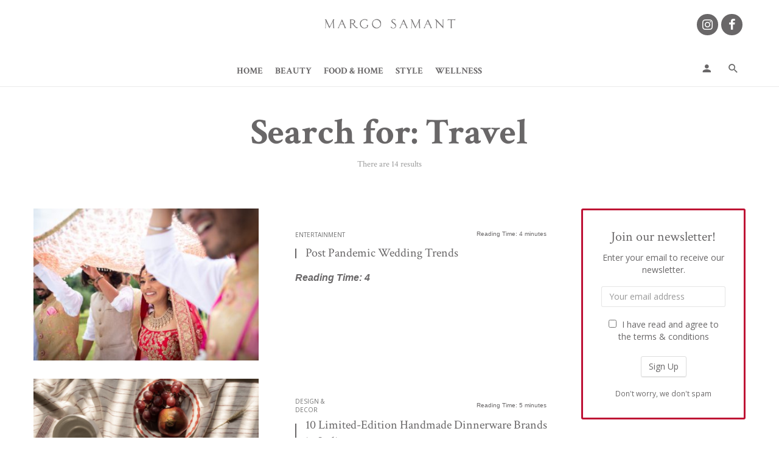

--- FILE ---
content_type: text/html; charset=UTF-8
request_url: https://margosamant.com/search/Travel/
body_size: 33279
content:
 
<!DOCTYPE html>
<html lang="en-US" prefix="og: https://ogp.me/ns#">
<head>
	<meta charset="UTF-8"/>
    
    <meta name="viewport" content="width=device-width, initial-scale=1"/>
    
    <link rel="profile" href="//gmpg.org/xfn/11"/>
	
	<link rel="pingback" href="https://margosamant.com/xmlrpc.php">

	<script type="application/javascript">var ajaxurl="https://margosamant.com/wp-admin/admin-ajax.php"</script>	<style>img:is([sizes="auto" i], [sizes^="auto," i]) {contain-intrinsic-size:3000px 1500px}</style>
	
<!-- Search Engine Optimization by Rank Math PRO - https://rankmath.com/ -->
<title>Travel - Margo Samant</title>
<meta name="robots" content="follow, noindex"/>
<meta property="og:locale" content="en_US"/>
<meta property="og:type" content="article"/>
<meta property="og:title" content="Travel - Margo Samant"/>
<meta property="og:url" content="https://margosamant.com/search/Travel/"/>
<meta property="og:site_name" content="Margo Samant"/>
<meta name="twitter:card" content="summary_large_image"/>
<meta name="twitter:title" content="Travel - Margo Samant"/>
<script type="application/ld+json" class="rank-math-schema-pro">{"@context":"https://schema.org","@graph":[{"@type":"Organization","@id":"https://margosamant.com/#organization","name":"Nude.in","url":"https://margosamant.com"},{"@type":"WebSite","@id":"https://margosamant.com/#website","url":"https://margosamant.com","name":"Nude.in","publisher":{"@id":"https://margosamant.com/#organization"},"inLanguage":"en-US"},{"@type":"SearchResultsPage","@id":"https://margosamant.com/search/Travel/#webpage","url":"https://margosamant.com/search/Travel/","name":"Travel - Margo Samant","isPartOf":{"@id":"https://margosamant.com/#website"},"inLanguage":"en-US"}]}</script>
<!-- /Rank Math WordPress SEO plugin -->

<link rel='dns-prefetch' href='//code.jquery.com'/>
<link rel='dns-prefetch' href='//www.gstatic.com'/>
<link rel='dns-prefetch' href='//fonts.googleapis.com'/>
<link rel='preconnect' href='https://fonts.gstatic.com' crossorigin />
<link rel="alternate" type="application/rss+xml" title="Margo Samant &raquo; Feed" href="https://margosamant.com/feed/"/>
<link rel="alternate" type="application/rss+xml" title="Margo Samant &raquo; Comments Feed" href="https://margosamant.com/comments/feed/"/>
<link rel="alternate" type="application/rss+xml" title="Margo Samant &raquo; Search Results for &#8220;Travel&#8221; Feed" href="https://margosamant.com/search/Travel/feed/rss2/"/>
<script type="text/javascript">//<![CDATA[
window._wpemojiSettings={"baseUrl":"https:\/\/s.w.org\/images\/core\/emoji\/15.0.3\/72x72\/","ext":".png","svgUrl":"https:\/\/s.w.org\/images\/core\/emoji\/15.0.3\/svg\/","svgExt":".svg","source":{"concatemoji":"https:\/\/margosamant.com\/wp-includes\/js\/wp-emoji-release.min.js?ver=6.7.4"}};!function(i,n){var o,s,e;function c(e){try{var t={supportTests:e,timestamp:(new Date).valueOf()};sessionStorage.setItem(o,JSON.stringify(t))}catch(e){}}function p(e,t,n){e.clearRect(0,0,e.canvas.width,e.canvas.height),e.fillText(t,0,0);var t=new Uint32Array(e.getImageData(0,0,e.canvas.width,e.canvas.height).data),r=(e.clearRect(0,0,e.canvas.width,e.canvas.height),e.fillText(n,0,0),new Uint32Array(e.getImageData(0,0,e.canvas.width,e.canvas.height).data));return t.every(function(e,t){return e===r[t]})}function u(e,t,n){switch(t){case"flag":return n(e,"\ud83c\udff3\ufe0f\u200d\u26a7\ufe0f","\ud83c\udff3\ufe0f\u200b\u26a7\ufe0f")?!1:!n(e,"\ud83c\uddfa\ud83c\uddf3","\ud83c\uddfa\u200b\ud83c\uddf3")&&!n(e,"\ud83c\udff4\udb40\udc67\udb40\udc62\udb40\udc65\udb40\udc6e\udb40\udc67\udb40\udc7f","\ud83c\udff4\u200b\udb40\udc67\u200b\udb40\udc62\u200b\udb40\udc65\u200b\udb40\udc6e\u200b\udb40\udc67\u200b\udb40\udc7f");case"emoji":return!n(e,"\ud83d\udc26\u200d\u2b1b","\ud83d\udc26\u200b\u2b1b")}return!1}function f(e,t,n){var r="undefined"!=typeof WorkerGlobalScope&&self instanceof WorkerGlobalScope?new OffscreenCanvas(300,150):i.createElement("canvas"),a=r.getContext("2d",{willReadFrequently:!0}),o=(a.textBaseline="top",a.font="600 32px Arial",{});return e.forEach(function(e){o[e]=t(a,e,n)}),o}function t(e){var t=i.createElement("script");t.src=e,t.defer=!0,i.head.appendChild(t)}"undefined"!=typeof Promise&&(o="wpEmojiSettingsSupports",s=["flag","emoji"],n.supports={everything:!0,everythingExceptFlag:!0},e=new Promise(function(e){i.addEventListener("DOMContentLoaded",e,{once:!0})}),new Promise(function(t){var n=function(){try{var e=JSON.parse(sessionStorage.getItem(o));if("object"==typeof e&&"number"==typeof e.timestamp&&(new Date).valueOf()<e.timestamp+604800&&"object"==typeof e.supportTests)return e.supportTests}catch(e){}return null}();if(!n){if("undefined"!=typeof Worker&&"undefined"!=typeof OffscreenCanvas&&"undefined"!=typeof URL&&URL.createObjectURL&&"undefined"!=typeof Blob)try{var e="postMessage("+f.toString()+"("+[JSON.stringify(s),u.toString(),p.toString()].join(",")+"));",r=new Blob([e],{type:"text/javascript"}),a=new Worker(URL.createObjectURL(r),{name:"wpTestEmojiSupports"});return void(a.onmessage=function(e){c(n=e.data),a.terminate(),t(n)})}catch(e){}c(n=f(s,u,p))}t(n)}).then(function(e){for(var t in e)n.supports[t]=e[t],n.supports.everything=n.supports.everything&&n.supports[t],"flag"!==t&&(n.supports.everythingExceptFlag=n.supports.everythingExceptFlag&&n.supports[t]);n.supports.everythingExceptFlag=n.supports.everythingExceptFlag&&!n.supports.flag,n.DOMReady=!1,n.readyCallback=function(){n.DOMReady=!0}}).then(function(){return e}).then(function(){var e;n.supports.everything||(n.readyCallback(),(e=n.source||{}).concatemoji?t(e.concatemoji):e.wpemoji&&e.twemoji&&(t(e.twemoji),t(e.wpemoji)))}))}((window,document),window._wpemojiSettings);
//]]></script>
<style id='wp-emoji-styles-inline-css' type='text/css'>img.wp-smiley,img.emoji{display:inline!important;border:none!important;box-shadow:none!important;height:1em!important;width:1em!important;margin:0 .07em!important;vertical-align:-.1em!important;background:none!important;padding:0!important}</style>
<link rel='stylesheet' id='wp-block-library-css' href='https://margosamant.com/wp-includes/css/dist/block-library/style.min.css?ver=6.7.4' type='text/css' media='all'/>
<style id='classic-theme-styles-inline-css' type='text/css'>.wp-block-button__link{color:#fff;background-color:#32373c;border-radius:9999px;box-shadow:none;text-decoration:none;padding:calc(.667em + 2px) calc(1.333em + 2px);font-size:1.125em}.wp-block-file__button{background:#32373c;color:#fff;text-decoration:none}</style>
<style id='global-styles-inline-css' type='text/css'>:root{--wp--preset--aspect-ratio--square:1;--wp--preset--aspect-ratio--4-3: 4/3;--wp--preset--aspect-ratio--3-4: 3/4;--wp--preset--aspect-ratio--3-2: 3/2;--wp--preset--aspect-ratio--2-3: 2/3;--wp--preset--aspect-ratio--16-9: 16/9;--wp--preset--aspect-ratio--9-16: 9/16;--wp--preset--color--black:#000;--wp--preset--color--cyan-bluish-gray:#abb8c3;--wp--preset--color--white:#fff;--wp--preset--color--pale-pink:#f78da7;--wp--preset--color--vivid-red:#cf2e2e;--wp--preset--color--luminous-vivid-orange:#ff6900;--wp--preset--color--luminous-vivid-amber:#fcb900;--wp--preset--color--light-green-cyan:#7bdcb5;--wp--preset--color--vivid-green-cyan:#00d084;--wp--preset--color--pale-cyan-blue:#8ed1fc;--wp--preset--color--vivid-cyan-blue:#0693e3;--wp--preset--color--vivid-purple:#9b51e0;--wp--preset--gradient--vivid-cyan-blue-to-vivid-purple:linear-gradient(135deg,rgba(6,147,227,1) 0%,#9b51e0 100%);--wp--preset--gradient--light-green-cyan-to-vivid-green-cyan:linear-gradient(135deg,#7adcb4 0%,#00d082 100%);--wp--preset--gradient--luminous-vivid-amber-to-luminous-vivid-orange:linear-gradient(135deg,rgba(252,185,0,1) 0%,rgba(255,105,0,1) 100%);--wp--preset--gradient--luminous-vivid-orange-to-vivid-red:linear-gradient(135deg,rgba(255,105,0,1) 0%,#cf2e2e 100%);--wp--preset--gradient--very-light-gray-to-cyan-bluish-gray:linear-gradient(135deg,#eee 0%,#a9b8c3 100%);--wp--preset--gradient--cool-to-warm-spectrum:linear-gradient(135deg,#4aeadc 0%,#9778d1 20%,#cf2aba 40%,#ee2c82 60%,#fb6962 80%,#fef84c 100%);--wp--preset--gradient--blush-light-purple:linear-gradient(135deg,#ffceec 0%,#9896f0 100%);--wp--preset--gradient--blush-bordeaux:linear-gradient(135deg,#fecda5 0%,#fe2d2d 50%,#6b003e 100%);--wp--preset--gradient--luminous-dusk:linear-gradient(135deg,#ffcb70 0%,#c751c0 50%,#4158d0 100%);--wp--preset--gradient--pale-ocean:linear-gradient(135deg,#fff5cb 0%,#b6e3d4 50%,#33a7b5 100%);--wp--preset--gradient--electric-grass:linear-gradient(135deg,#caf880 0%,#71ce7e 100%);--wp--preset--gradient--midnight:linear-gradient(135deg,#020381 0%,#2874fc 100%);--wp--preset--font-size--small:13px;--wp--preset--font-size--medium:20px;--wp--preset--font-size--large:36px;--wp--preset--font-size--x-large:42px;--wp--preset--font-family--inter:"Inter" , sans-serif;--wp--preset--font-family--cardo:Cardo;--wp--preset--spacing--20:.44rem;--wp--preset--spacing--30:.67rem;--wp--preset--spacing--40:1rem;--wp--preset--spacing--50:1.5rem;--wp--preset--spacing--60:2.25rem;--wp--preset--spacing--70:3.38rem;--wp--preset--spacing--80:5.06rem;--wp--preset--shadow--natural:6px 6px 9px rgba(0,0,0,.2);--wp--preset--shadow--deep:12px 12px 50px rgba(0,0,0,.4);--wp--preset--shadow--sharp:6px 6px 0 rgba(0,0,0,.2);--wp--preset--shadow--outlined:6px 6px 0 -3px rgba(255,255,255,1) , 6px 6px rgba(0,0,0,1);--wp--preset--shadow--crisp:6px 6px 0 rgba(0,0,0,1)}:where(.is-layout-flex){gap:.5em}:where(.is-layout-grid){gap:.5em}body .is-layout-flex{display:flex}.is-layout-flex{flex-wrap:wrap;align-items:center}.is-layout-flex > :is(*, div){margin:0}body .is-layout-grid{display:grid}.is-layout-grid > :is(*, div){margin:0}:where(.wp-block-columns.is-layout-flex){gap:2em}:where(.wp-block-columns.is-layout-grid){gap:2em}:where(.wp-block-post-template.is-layout-flex){gap:1.25em}:where(.wp-block-post-template.is-layout-grid){gap:1.25em}.has-black-color{color:var(--wp--preset--color--black)!important}.has-cyan-bluish-gray-color{color:var(--wp--preset--color--cyan-bluish-gray)!important}.has-white-color{color:var(--wp--preset--color--white)!important}.has-pale-pink-color{color:var(--wp--preset--color--pale-pink)!important}.has-vivid-red-color{color:var(--wp--preset--color--vivid-red)!important}.has-luminous-vivid-orange-color{color:var(--wp--preset--color--luminous-vivid-orange)!important}.has-luminous-vivid-amber-color{color:var(--wp--preset--color--luminous-vivid-amber)!important}.has-light-green-cyan-color{color:var(--wp--preset--color--light-green-cyan)!important}.has-vivid-green-cyan-color{color:var(--wp--preset--color--vivid-green-cyan)!important}.has-pale-cyan-blue-color{color:var(--wp--preset--color--pale-cyan-blue)!important}.has-vivid-cyan-blue-color{color:var(--wp--preset--color--vivid-cyan-blue)!important}.has-vivid-purple-color{color:var(--wp--preset--color--vivid-purple)!important}.has-black-background-color{background-color:var(--wp--preset--color--black)!important}.has-cyan-bluish-gray-background-color{background-color:var(--wp--preset--color--cyan-bluish-gray)!important}.has-white-background-color{background-color:var(--wp--preset--color--white)!important}.has-pale-pink-background-color{background-color:var(--wp--preset--color--pale-pink)!important}.has-vivid-red-background-color{background-color:var(--wp--preset--color--vivid-red)!important}.has-luminous-vivid-orange-background-color{background-color:var(--wp--preset--color--luminous-vivid-orange)!important}.has-luminous-vivid-amber-background-color{background-color:var(--wp--preset--color--luminous-vivid-amber)!important}.has-light-green-cyan-background-color{background-color:var(--wp--preset--color--light-green-cyan)!important}.has-vivid-green-cyan-background-color{background-color:var(--wp--preset--color--vivid-green-cyan)!important}.has-pale-cyan-blue-background-color{background-color:var(--wp--preset--color--pale-cyan-blue)!important}.has-vivid-cyan-blue-background-color{background-color:var(--wp--preset--color--vivid-cyan-blue)!important}.has-vivid-purple-background-color{background-color:var(--wp--preset--color--vivid-purple)!important}.has-black-border-color{border-color:var(--wp--preset--color--black)!important}.has-cyan-bluish-gray-border-color{border-color:var(--wp--preset--color--cyan-bluish-gray)!important}.has-white-border-color{border-color:var(--wp--preset--color--white)!important}.has-pale-pink-border-color{border-color:var(--wp--preset--color--pale-pink)!important}.has-vivid-red-border-color{border-color:var(--wp--preset--color--vivid-red)!important}.has-luminous-vivid-orange-border-color{border-color:var(--wp--preset--color--luminous-vivid-orange)!important}.has-luminous-vivid-amber-border-color{border-color:var(--wp--preset--color--luminous-vivid-amber)!important}.has-light-green-cyan-border-color{border-color:var(--wp--preset--color--light-green-cyan)!important}.has-vivid-green-cyan-border-color{border-color:var(--wp--preset--color--vivid-green-cyan)!important}.has-pale-cyan-blue-border-color{border-color:var(--wp--preset--color--pale-cyan-blue)!important}.has-vivid-cyan-blue-border-color{border-color:var(--wp--preset--color--vivid-cyan-blue)!important}.has-vivid-purple-border-color{border-color:var(--wp--preset--color--vivid-purple)!important}.has-vivid-cyan-blue-to-vivid-purple-gradient-background{background:var(--wp--preset--gradient--vivid-cyan-blue-to-vivid-purple)!important}.has-light-green-cyan-to-vivid-green-cyan-gradient-background{background:var(--wp--preset--gradient--light-green-cyan-to-vivid-green-cyan)!important}.has-luminous-vivid-amber-to-luminous-vivid-orange-gradient-background{background:var(--wp--preset--gradient--luminous-vivid-amber-to-luminous-vivid-orange)!important}.has-luminous-vivid-orange-to-vivid-red-gradient-background{background:var(--wp--preset--gradient--luminous-vivid-orange-to-vivid-red)!important}.has-very-light-gray-to-cyan-bluish-gray-gradient-background{background:var(--wp--preset--gradient--very-light-gray-to-cyan-bluish-gray)!important}.has-cool-to-warm-spectrum-gradient-background{background:var(--wp--preset--gradient--cool-to-warm-spectrum)!important}.has-blush-light-purple-gradient-background{background:var(--wp--preset--gradient--blush-light-purple)!important}.has-blush-bordeaux-gradient-background{background:var(--wp--preset--gradient--blush-bordeaux)!important}.has-luminous-dusk-gradient-background{background:var(--wp--preset--gradient--luminous-dusk)!important}.has-pale-ocean-gradient-background{background:var(--wp--preset--gradient--pale-ocean)!important}.has-electric-grass-gradient-background{background:var(--wp--preset--gradient--electric-grass)!important}.has-midnight-gradient-background{background:var(--wp--preset--gradient--midnight)!important}.has-small-font-size{font-size:var(--wp--preset--font-size--small)!important}.has-medium-font-size{font-size:var(--wp--preset--font-size--medium)!important}.has-large-font-size{font-size:var(--wp--preset--font-size--large)!important}.has-x-large-font-size{font-size:var(--wp--preset--font-size--x-large)!important}:where(.wp-block-post-template.is-layout-flex){gap:1.25em}:where(.wp-block-post-template.is-layout-grid){gap:1.25em}:where(.wp-block-columns.is-layout-flex){gap:2em}:where(.wp-block-columns.is-layout-grid){gap:2em}:root :where(.wp-block-pullquote){font-size:1.5em;line-height:1.6}</style>
<link rel='stylesheet' id='fireauth_styles-css' href='https://margosamant.com/wp-content/plugins/Archive_4/assets/css/styles.css?ver=1.0.12' type='text/css' media='all'/>
<link rel='stylesheet' id='contact-form-7-css' href='https://margosamant.com/wp-content/plugins/contact-form-7/includes/css/styles.css?ver=6.0.2' type='text/css' media='all'/>
<link rel='stylesheet' id='woocommerce-layout-css' href='https://margosamant.com/wp-content/plugins/woocommerce/assets/css/woocommerce-layout.css?ver=9.5.3' type='text/css' media='all'/>
<link rel='stylesheet' id='woocommerce-smallscreen-css' href='https://margosamant.com/wp-content/plugins/woocommerce/assets/css/woocommerce-smallscreen.css?ver=9.5.3' type='text/css' media='only screen and (max-width: 768px)'/>
<link rel='stylesheet' id='woocommerce-general-css' href='https://margosamant.com/wp-content/plugins/woocommerce/assets/css/woocommerce.css?ver=9.5.3' type='text/css' media='all'/>
<style id='woocommerce-inline-inline-css' type='text/css'>.woocommerce form .form-row .required{visibility:visible}</style>
<link rel='stylesheet' id='ez-toc-css' href='https://margosamant.com/wp-content/plugins/easy-table-of-contents/assets/css/screen.min.css?ver=2.0.71' type='text/css' media='all'/>
<style id='ez-toc-inline-css' type='text/css'>div#ez-toc-container .ez-toc-title{font-size:120%}div#ez-toc-container .ez-toc-title{font-weight:500}div#ez-toc-container ul li{font-size:95%}div#ez-toc-container ul li{font-weight:500}div#ez-toc-container nav ul ul li{font-size:90%}div#ez-toc-container{width:100%}.ez-toc-container-direction{direction:ltr}.ez-toc-counter ul{counter-reset:item}.ez-toc-counter nav ul li a::before{content:counters(item,'.',decimal) '. ';display:inline-block;counter-increment:item;flex-grow:0;flex-shrink:0;margin-right:.2em;float:left}.ez-toc-widget-direction{direction:ltr}.ez-toc-widget-container ul{counter-reset:item}.ez-toc-widget-container nav ul li a::before{content:counters(item,'.',decimal) '. ';display:inline-block;counter-increment:item;flex-grow:0;flex-shrink:0;margin-right:.2em;float:left}</style>
<link rel='stylesheet' id='dashicons-css' href='https://margosamant.com/wp-includes/css/dashicons.min.css?ver=6.7.4' type='text/css' media='all'/>
<link rel='stylesheet' id='suga_vendors-css' href='https://margosamant.com/wp-content/themes/suga/css/vendors.css?ver=6.7.4' type='text/css' media='all'/>
<link rel='stylesheet' id='suga-style-css' href='https://margosamant.com/wp-content/themes/suga/css/style.css?ver=6.7.4' type='text/css' media='all'/>
<style id='suga-style-inline-css' type='text/css'>.header-1 .header-main,.header-2 .header-main,.header-3 .site-header,.header-4 .navigation-bar,.header-5 .navigation-bar,.header-6 .navigation-bar,.header-7 .header-main,.header-8 .header-main,.header-9 .site-header,.header-10 .navigation-bar{background:#fff}.site-footer,.footer-7.site-footer,.footer-8.site-footer,.footer-6.site-footer{background:#696768}::selection{color:#fff;background:#696768}::-webkit-selection{color:#fff;background:#696768}@media (max-width:991px){.suga-feature-d .post-sub .post--horizontal a.post__cat{color:#696768!important}}.atbssuga-grid-carousel-a .owl-carousel .owl-prev, .atbssuga-grid-carousel-a .owl-carousel .owl-next, a, a:hover, a:focus, a:active, .color-primary, .site-title, .atbssuga-widget-indexed-posts-b .posts-list > li .post__title:after, 
            .post-slider-text-align-center .owl-carousel .owl-prev, .post-slider-text-align-center .owl-carousel .owl-next, 
            .author-box .author-name a, .atbssuga-pagination__item-current,
            .atbssuga-post-latest-d--post-slide .atbssuga-carousel .owl-prev,
            .atbssuga-post-latest-d--post-slide .atbssuga-carousel .owl-next,
            .atbssuga-post-latest-c--post-grid .atbssuga-carousel .owl-prev:hover,
            .atbssuga-post-latest-c--post-grid .atbssuga-carousel .owl-next:hover,
            .atbssuga-post-latest-b--post-slide .atbssuga-carousel .owl-prev,
            .atbssuga-post-latest-b--post-slide .atbssuga-carousel .owl-next,
            .post-grid-3i-has-slider-fullwidth-a .atbssuga-carousel-nav-custom-holder .owl-prev,
            .post-grid-3i-has-slider-fullwidth-a .atbssuga-carousel-nav-custom-holder .owl-next,
            .post-feature-slide-small .atbssuga-carousel-nav-custom-holder .owl-prev:hover,
            .post-feature-slide-small .atbssuga-carousel-nav-custom-holder .owl-next:hover,
            .post--horizontal-text-background .post__readmore .readmore__text, 
            .single .posts-navigation__next .posts-navigation__label:hover, .single .social-share-label, .single .single-header .entry-cat, .post--vertical-readmore-small .post__text .post__cat, 
            .post--vertical-readmore-big .post__text .post__cat, .post--horizontal-reverse-big .post__cat, .atbssuga-post--grid-has-postlist .atbssuga-post-list--vertical .block-title-small .block-heading__title,
            .atbssuga-post--grid-multiple-style__fullwidth-a .post-not-fullwidth .atbssuga-pagination .read-more-link, 
            .atbssuga-post--grid-multiple-style__fullwidth-a .post-not-fullwidth .atbssuga-pagination .read-more-link i,
            .carousel-heading .block-heading.block-heading--vertical .block-heading__title, .atbssuga-pagination__item:not(.atbssuga-pagination__item-current):hover, 
            .atbssuga-pagination__item-current:hover, .atbssuga-pagination__item-current, .post__readmore a.button__readmore:hover, .post__cat.cat-color-logo, 
            .post-score-star, .atbssuga-pagination .btn, .form-submit .submit, .atbssuga-search-full .result-default .popular-title span, .atbssuga-search-full--result .atbssuga-pagination .btn,
            .atbssuga-search-full .result-default .search-terms-list a:hover, .atbssuga-pagination.atbssuga-pagination-view-all-post .btn:hover i, .atbssuga-pagination.atbssuga-pagination-view-all-post .btn:hover,
            .sticky-suga-post .sugaStickyMark i
            {color:#696768}.owl-carousel.button--dots-center-nav .owl-dot.active span, .suga-feature-c .owl-carousel .owl-dot.active span, .dots-circle .owl-dot.active span, .suga-feature-slider-f .owl-carousel .owl-prev:hover, .suga-feature-slider-f .owl-carousel .owl-next:hover, .suga-grid-m .post-slide .owl-carousel, .suga-grid-m .atbssuga-pagination.atbssuga-pagination-view-all-post a, .post-slider-text-align-center .owl-carousel .owl-prev:hover, .post-slider-text-align-center .owl-carousel .owl-next:hover, .category-tile__name, .cat-0.cat-theme-bg.cat-theme-bg, .primary-bg-color, .navigation--main > li > a:before, .atbssuga-pagination--next-n-prev .atbssuga-pagination__links a:last-child .atbssuga-pagination__item,
            .subscribe-form__fields input[type='submit'], .has-overlap-bg:before, .post__cat--bg, a.post__cat--bg, .entry-cat--bg, a.entry-cat--bg, 
            .comments-count-box, .atbssuga-widget--box .widget__title,  .posts-list > li .post__thumb:after, 
            .widget_calendar td a:before, .widget_calendar #today, .widget_calendar #today a, .entry-action-btn, .posts-navigation__label:before, 
            .atbssuga-carousel-dots-b .swiper-pagination-bullet-active,
             .site-header--side-logo .header-logo:not(.header-logo--mobile), .list-square-bullet > li > *:before, .list-square-bullet-exclude-first > li:not(:first-child) > *:before,
             .btn-primary, .btn-primary:active, .btn-primary:focus, .btn-primary:hover, 
             .btn-primary.active.focus, .btn-primary.active:focus, .btn-primary.active:hover, .btn-primary:active.focus, .btn-primary:active:focus, .btn-primary:active:hover,
             .atbssuga-post-latest-d--post-grid .list-item:first-child .post--nothumb-large-has-background, 
            .atbssuga-post-latest-d--post-slide .atbssuga-carousel .owl-prev:hover,
            .atbssuga-post-latest-d--post-slide .atbssuga-carousel .owl-next:hover,
            .atbssuga-post-latest-b--post-slide .atbssuga-carousel .owl-prev:hover,
            .atbssuga-post-latest-b--post-slide .atbssuga-carousel .owl-next:hover,
            .post--nothumb-has-line-readmore, .post--nothumb-has-line-readmore, .suga-owl-background, .post-slide--nothumb, 
            .single .single-footer .entry-tags ul > li > a:hover, 
            .social-share ul li a svg:hover, .social-share-label-wrap:before, .post--vertical-readmore-small .post__text-wrap .post__readmore:hover,
            .post--vertical-readmore-big .post__text-wrap .post__readmore:hover, .post--horizontal-hasbackground.post:hover,
            .post--horizontal__title-line .post__title:before, .widget-subscribe .subscribe-form__fields button, .atbssuga-pagination__item-current:before,
            .atbssuga-post-latest-d--post-grid .post-list:hover .list-item:first-child:hover .post--nothumb-large-has-background, .atbssuga-widget-indexed-posts-a .posts-list>li .post__thumb:after, .atbssuga-search-full .form-control, 
            .atbssuga-search-full .popular-tags .entry-tags ul > li > a, .atbssuga-pagination [class*='js-ajax-load-'] , .atbssuga-pagination [class*='js-ajax-load-']:hover , .atbssuga-pagination [class*='js-ajax-load-']:active,
            .widget-slide .atbssuga-carousel .owl-dot.active span, .single .comment-form .form-submit input[type='submit'] , .social-tile, .widget-subscribe__inner,
            .suga-subscribe-button, .suga-subscribe-button:hover, .suga-subscribe-button:focus, .suga-subscribe-button:active, .suga-subscribe-button:visited
            {background-color:#696768}@media (min-width:1200px){.post--nothumb-large-has-background:hover{background-color:#696768}}.site-header--skin-4 .navigation--main>li>a:before{background-color:#696768!important}.atbssuga-post-latest-d--post-grid:hover .list-item.active .post--nothumb-large-has-background a.post__cat{color:#696768!important}.post-score-hexagon .hexagon-svg g path{fill:#696768}.has-overlap-frame:before,.atbssuga-gallery-slider .fotorama__thumb-border,.bypostauthor>.comment-body .comment-author>img,.atbssuga-post-latest-b--post-slide .atbssuga-carousel .owl-next,.atbssuga-post--grid-has-postlist .atbssuga-post-list--vertical .block-title-small .block-heading__title,.atbssuga-post-latest-b--post-slide .atbssuga-carousel .owl-prev,.atbssuga-post-latest-b--post-slide .atbssuga-carousel .owl-next,.single .comment-form .form-submit input[type="submit"],.atbssuga-pagination .btn,.form-submit .submit,.atbssuga-search-full--result .atbssuga-pagination .btn,.atbssuga-pagination [class*="js-ajax-load-"]:active{border-color:#696768}.atbssuga-pagination--next-n-prev .atbssuga-pagination__links a:last-child .atbssuga-pagination__item:after{border-left-color:#696768}.comments-count-box:before,.bk-preload-wrapper:after{border-top-color:#696768}.bk-preload-wrapper:after{border-bottom-color:#696768}.navigation--offcanvas li>a:after{border-right-color:#696768}.post--single-cover-gradient .single-header{background-image:-webkit-linear-gradient(bottom,#696768 0%,rgba(252,60,45,.7) 50%,rgba(252,60,45,0) 100%);background-image:linear-gradient(to top,#696768 0%,rgba(252,60,45,.7) 50%,rgba(252,60,45,0) 100%)}.atbssuga-video-box__playlist .is-playing .post__thumb:after{content:'Now playing'}</style>
<link rel='stylesheet' id='taxopress-frontend-css-css' href='https://margosamant.com/wp-content/plugins/simple-tags/assets/frontend/css/frontend.css?ver=3.28.1' type='text/css' media='all'/>
<link rel='stylesheet' id='firebase-css' href='https://margosamant.com/wp-content/plugins/integrate-firebase/css/firebase.css?ver=6.7.4' type='text/css' media='all'/>
<link rel='stylesheet' id='login-with-ajax-css' href='https://margosamant.com/wp-content/themes/suga/plugins/login-with-ajax/widget.css?ver=4.3' type='text/css' media='all'/>
<link rel="preload" as="style" href="https://fonts.googleapis.com/css?family=Open%20Sans:300,400,500,600,700,800,300italic,400italic,500italic,600italic,700italic,800italic%7CCrimson%20Text:400,600,700,400italic,600italic,700italic&#038;display=swap&#038;ver=1726041710"/><link rel="stylesheet" href="https://fonts.googleapis.com/css?family=Open%20Sans:300,400,500,600,700,800,300italic,400italic,500italic,600italic,700italic,800italic%7CCrimson%20Text:400,600,700,400italic,600italic,700italic&#038;display=swap&#038;ver=1726041710" media="print" onload="this.media='all'"><noscript><link rel="stylesheet" href="https://fonts.googleapis.com/css?family=Open%20Sans:300,400,500,600,700,800,300italic,400italic,500italic,600italic,700italic,800italic%7CCrimson%20Text:400,600,700,400italic,600italic,700italic&#038;display=swap&#038;ver=1726041710"/></noscript><!--n2css--><!--n2js--><script type="text/javascript" defer='defer' src="https://code.jquery.com/jquery-2.2.4.min.js?ver=2.2.4" id="jquery-js"></script>
<script type="text/javascript" id="print-invoices-packing-slip-labels-for-woocommerce_public-js-extra">//<![CDATA[
var wf_pklist_params_public={"show_document_preview":"No","document_access_type":"logged_in","is_user_logged_in":"","msgs":{"invoice_number_prompt_free_order":"\u2018Generate invoice for free orders\u2019 is disabled in Invoice settings > Advanced. You are attempting to generate invoice for this free order. Proceed?","creditnote_number_prompt":"Refund in this order seems not having credit number yet. Do you want to manually generate one ?","invoice_number_prompt_no_from_addr":"Please fill the `from address` in the plugin's general settings.","invoice_title_prompt":"Invoice","invoice_number_prompt":"number has not been generated yet. Do you want to manually generate one ?","pop_dont_show_again":false,"request_error":"Request error.","error_loading_data":"Error loading data.","min_value_error":"minimum value should be","generating_document_text":"Generating document...","new_tab_open_error":"Failed to open new tab. Please check your browser settings."}};
//]]></script>
<script type="text/javascript" defer='defer' src="https://margosamant.com/wp-content/plugins/print-invoices-packing-slip-labels-for-woocommerce/public/js/wf-woocommerce-packing-list-public.js?ver=4.7.2" id="print-invoices-packing-slip-labels-for-woocommerce_public-js"></script>
<script type="text/javascript" defer='defer' src="https://margosamant.com/wp-content/plugins/woocommerce/assets/js/jquery-blockui/jquery.blockUI.min.js?ver=2.7.0-wc.9.5.3" id="jquery-blockui-js" defer="defer" data-wp-strategy="defer"></script>
<script type="text/javascript" id="wc-add-to-cart-js-extra">//<![CDATA[
var wc_add_to_cart_params={"ajax_url":"\/wp-admin\/admin-ajax.php","wc_ajax_url":"\/?wc-ajax=%%endpoint%%","i18n_view_cart":"View Bag","cart_url":"https:\/\/margosamant.com\/cart\/","is_cart":"","cart_redirect_after_add":"no"};
//]]></script>
<script type="text/javascript" defer='defer' src="https://margosamant.com/wp-content/plugins/woocommerce/assets/js/frontend/add-to-cart.min.js?ver=9.5.3" id="wc-add-to-cart-js" defer="defer" data-wp-strategy="defer"></script>
<script type="text/javascript" defer='defer' src="https://margosamant.com/wp-content/plugins/woocommerce/assets/js/js-cookie/js.cookie.min.js?ver=2.1.4-wc.9.5.3" id="js-cookie-js" defer="defer" data-wp-strategy="defer"></script>
<script type="text/javascript" id="woocommerce-js-extra">//<![CDATA[
var woocommerce_params={"ajax_url":"\/wp-admin\/admin-ajax.php","wc_ajax_url":"\/?wc-ajax=%%endpoint%%"};
//]]></script>
<script type="text/javascript" defer='defer' src="https://margosamant.com/wp-content/plugins/woocommerce/assets/js/frontend/woocommerce.min.js?ver=9.5.3" id="woocommerce-js" defer="defer" data-wp-strategy="defer"></script>
<script type="text/javascript" defer='defer' src="https://code.jquery.com/jquery-migrate-1.4.1.min.js?ver=1.4.1" id="jquery-migrate-js"></script>
<script type="text/javascript" defer='defer' src="https://margosamant.com/wp-content/plugins/simple-tags/assets/frontend/js/frontend.js?ver=3.28.1" id="taxopress-frontend-js-js"></script>
<script type="text/javascript" id="enhanced-ecommerce-google-analytics-js-extra">//<![CDATA[
var ConvAioGlobal={"nonce":"d163235feb"};
//]]></script>
<script data-cfasync="false" data-no-optimize="1" data-pagespeed-no-defer type="text/javascript" defer='defer' src="https://margosamant.com/wp-content/plugins/enhanced-e-commerce-for-woocommerce-store/public/js/con-gtm-google-analytics.js?ver=7.1.9" id="enhanced-ecommerce-google-analytics-js"></script>
<script data-cfasync="false" data-no-optimize="1" data-pagespeed-no-defer type="text/javascript" id="enhanced-ecommerce-google-analytics-js-after">//<![CDATA[
tvc_smd={"tvc_wcv":"9.5.3","tvc_wpv":"6.7.4","tvc_eev":"7.1.9","tvc_cnf":{"t_cg":"","t_ec":"","t_ee":"on","t_df":"","t_gUser":"1","t_UAen":"on","t_thr":"6","t_IPA":"1","t_PrivacyPolicy":"1"},"tvc_sub_data":{"sub_id":"17413","cu_id":"15079","pl_id":"1","ga_tra_option":"UA","ga_property_id":"UA-118836593-19","ga_measurement_id":"","ga_ads_id":"","ga_gmc_id":"","ga_gmc_id_p":"0","op_gtag_js":"1","op_en_e_t":"1","op_rm_t_t":"1","op_dy_rm_t_t":"1","op_li_ga_wi_ads":"1","gmc_is_product_sync":"0","gmc_is_site_verified":"0","gmc_is_domain_claim":"0","gmc_product_count":"0","fb_pixel_id":"","tracking_method":"gtm","user_gtm_id":"conversios-gtm"}};
//]]></script>
<script type="text/javascript" id="login-with-ajax-js-extra">//<![CDATA[
var LWA={"ajaxurl":"https:\/\/margosamant.com\/wp-admin\/admin-ajax.php","off":""};
//]]></script>
<script type="text/javascript" defer='defer' src="https://margosamant.com/wp-content/plugins/login-with-ajax/templates/login-with-ajax.legacy.min.js?ver=4.3" id="login-with-ajax-js"></script>
<script type="text/javascript" defer='defer' src="https://margosamant.com/wp-content/plugins/login-with-ajax/ajaxify/ajaxify.min.js?ver=4.3" id="login-with-ajax-ajaxify-js"></script>
<link rel="https://api.w.org/" href="https://margosamant.com/wp-json/"/><link rel="EditURI" type="application/rsd+xml" title="RSD" href="https://margosamant.com/xmlrpc.php?rsd"/>
<meta name="generator" content="Redux 4.5.4"/>    <style>.quantity input::-webkit-outer-spin-button,.quantity input::-webkit-inner-spin-button{display:none;margin:0}.quantity input.qty{appearance:textfield;-webkit-appearance:none;-moz-appearance:textfield}</style>
    	<noscript><style>.woocommerce-product-gallery{opacity:1!important}</style></noscript>
	    <script data-cfasync="false" data-no-optimize="1" data-pagespeed-no-defer>var tvc_lc='INR';</script>
    <script data-cfasync="false" data-no-optimize="1" data-pagespeed-no-defer>var tvc_lc='INR';</script>
<script data-cfasync="false" data-pagespeed-no-defer>window.dataLayer=window.dataLayer||[];dataLayer.push({"event":"begin_datalayer","cov_ga3_propety_id":"UA-118836593-19","cov_remarketing":"1","conv_track_email":"1","conv_track_phone":"1","conv_track_address":"1"});</script>    <!-- Google Tag Manager by Conversios-->
    <script>(function(w,d,s,l,i){w[l]=w[l]||[];w[l].push({'gtm.start':new Date().getTime(),event:'gtm.js'});var f=d.getElementsByTagName(s)[0],j=d.createElement(s),dl=l!='dataLayer'?'&l='+l:'';j.async=true;j.src='https://www.googletagmanager.com/gtm.js?id='+i+dl;f.parentNode.insertBefore(j,f);})(window,document,'script','dataLayer','GTM-K7X94DG');</script>
    <!-- End Google Tag Manager -->
    <!-- Google Tag Manager (noscript) -->
    <noscript><iframe src="https://www.googletagmanager.com/ns.html?id=GTM-K7X94DG" height="0" width="0" style="display:none;visibility:hidden"></iframe></noscript>
    <!-- End Google Tag Manager (noscript) -->
        <script>(window.gaDevIds=window.gaDevIds||[]).push('5CDcaG');</script>
      <script data-cfasync="false" data-no-optimize="1" data-pagespeed-no-defer>var tvc_lc='INR';</script>
    <script data-cfasync="false" data-no-optimize="1" data-pagespeed-no-defer>var tvc_lc='INR';</script>
<script type="text/javascript" id="google_gtagjs" src="https://www.googletagmanager.com/gtag/js?id=G-Q4XM88Y5HD" async="async"></script>
<script type="text/javascript" id="google_gtagjs-inline">//<![CDATA[
window.dataLayer=window.dataLayer||[];function gtag(){dataLayer.push(arguments);}gtag('js',new Date());gtag('config','G-Q4XM88Y5HD',{});
//]]></script>
<style class='wp-fonts-local' type='text/css'>@font-face{font-family:Inter;font-style:normal;font-weight:300 900;font-display:fallback;src:url(https://margosamant.com/wp-content/plugins/woocommerce/assets/fonts/Inter-VariableFont_slnt,wght.woff2) format('woff2');font-stretch:normal}@font-face{font-family:Cardo;font-style:normal;font-weight:400;font-display:fallback;src:url(https://margosamant.com/wp-content/plugins/woocommerce/assets/fonts/cardo_normal_400.woff2) format('woff2')}</style>
<link rel="icon" href="https://margosamant.com/wp-content/uploads/2022/09/Favicon-1-150x150.png" sizes="32x32"/>
<link rel="icon" href="https://margosamant.com/wp-content/uploads/2022/09/Favicon-1.png" sizes="192x192"/>
<link rel="apple-touch-icon" href="https://margosamant.com/wp-content/uploads/2022/09/Favicon-1.png"/>
<meta name="msapplication-TileImage" content="https://margosamant.com/wp-content/uploads/2022/09/Favicon-1.png"/>
		<style type="text/css" id="wp-custom-css">.site-footer .subscribe-form--center,.subscribe-form--center input[type="email"],.subscribe-form--center input[type="text"],.subscribe-form--center input[type="url"]{text-align:left!important}.site-footer .widget-subscribe__inner{padding-top:0;padding-left:0}.theiaStickySidebar .widget-subscribe .widget-subscribe__inner{background-color:#fff;border:solid;border-color:#be0f34;border-radius:3px}.theiaStickySidebar .widget-subscribe .subscribe-form,.theiaStickySidebar .widget-subscribe input[type="submit"],.widget-subscribe input[type="submit"]:active,.widget-subscribe input[type="submit"]:hover,.widget-subscribe input[type="submit"]:focus{color:#696768}.navigation--main>li>a{font-size:1.05rem;font-weight:bold!important}.recommended-custom .grid-gutter-w50-h80 .row--space-between [class*="col-"],.grid-gutter-w50-h80.row--space-between [class*="col-"]{padding-top:10px;padding-bottom:10px}.recommended-custom .post--vertical-readmore-small .post__text{padding-top:10px;padding-bottom:10px}.recommended-custom .typescale-1.custom-typescale-1{font-size:18px;font-weight:700}.recommended-custom .post__cat,a.post__cat,.entry-cat,a.entry-cat{font-size:10px;margin-bottom:5px}.recommended-custom .block-heading__title{font-size:20px;font-weight:700;color:#696768}.widget__title-text{font-weight:700}.page-heading__title,.block-heading__title{font-family:'Crimson Text',serif!important}.subscribe-form .typescale-3{font-family:'Crimson Text',serif!important}.navigation--main .menu-item-906 a{color:#696768!important;background-color:#be0f34;font-weight:700;border-radius:2px;line-height:40px!important;height:35px;margin-left:15px}.navigation--main .menu-item-906 a:before{height:0}.site-content{padding-top:40px}.widget__title{margin-bottom:15px}.recommended-custom .block-heading{margin-bottom:50px}#atbssuga-offcanvas-mobile .social-list li{margin-right:5px}#atbssuga-offcanvas-mobile .social-list>li>a{color:#fff;width:35px;height:35px;border-radius:25px;-moz-border-radius:25px;-webkit-border-radius:25px;padding:3px;background:#696768;line-height:25px;font-size:21px;text-align:center}.site-header .social-list li{margin-right:5px}#atbssuga-offcanvas-mobile .social-list>li>a:hover,.site-header .social-list>li>a:focus,#atbssuga-offcanvas-mobile .social-list>li>a:active{color:#fff;background-color:#be0f34}.site-header .social-list>li>a{color:#fff;width:35px;height:35px;border-radius:25px;-moz-border-radius:25px;-webkit-border-radius:25px;padding:4px .4em;background:#696768;line-height:22px;font-size:20px;text-align:center}.site-header .social-list>li>a:hover,.site-header .social-list>li>a:focus,.site-header .social-list>li>a:active{color:#fff;background-color:#be0f34}.atbssuga-mega-menu ul.sub-categories li{display:block}.atbssuga-mega-menu .posts-list{float:right}.widget-content .post--horizontal-xxs .post__thumb,.post--horizontal-xs .post__thumb{width:100px}.site-header .header-main .suga-subscribe-button{display:none}.post--vertical-readmore-small .post__text-wrap .post__title{max-width:100%}.post__readmore{display:none}.navigation .menu-item-cat-2,.navigation .menu-item-cat-3,.navigation .menu-item-cat-4,.navigation .menu-item-cat-5{font-size:32px;font-weight:700;color:#000}.navigation .post__cat{background-color:#fff;font-size:20px;color:#000!important;font-family:'Crimson Text';text-transform:capitalize}.row--flex.row--vertical-center{direction:rtl}.nostyle:hover{text-decoration:none}div.col-xs-12.col-md-4:empty{display:none}@media (max-width:768px){.site-footer .widget-subscribe__inner{padding-right:0}.site-footer{text-align:center}.site-footer .subscribe-form--center,.subscribe-form--center input[type="email"],.subscribe-form--center input[type="text"],.subscribe-form--center input[type="url"]{text-align:center!important}.site-footer .widget__title .widget__title-text{text-align:center!important}}@media only screen and (min-device-width:768px) and (max-device-width:1024px){.site-footer .widget__title .widget__title-text{text-align:center!important}.widget__title-text{text-align:left!important;font-size:30px;font-weight:700}.no-child1{margin-top:50px;margin-bottom:-50px}}.header-logo--mobile img{max-height:50px}.mobile-header__section .mobile-header-btn span.hidden-xs{display:none}@media (max-width:1078px){.post--horizontal .post__title a{font-size:15px}.recommended-custom .block-heading h4{font-weight:700!important;font-size:20px;padding-top:28px}.widget__title-text{text-align:left!important;font-size:20px;font-weight:700}.single .single-header .entry-title{font-size:24px}.single-body p,.typography-copy ol,.typography-copy ul,.comment-content ol,.comment-content ul{font-size:16px}.single .related-posts .block-heading__title,.single .same-category-posts .block-heading__title{font-size:30px}}@media (max-width:1024px){.post .post__title a{font-size:20px!important;font-weight:600}}.facebook-btn{width:auto;height:auto;margin:4px;background-color:#1977f3;border-radius:2px;box-shadow:none}.facebook-btn:hover{box-shadow:none;cursor:pointer}@media (max-width:576px){.no-child1{margin-top:50px;margin-bottom:-50px}}@media (min-width:577px) and (max-width:1024px){.no-child1{margin-top:50px;margin-bottom:20px}.site-footer .widget__title .widget__title-text{text-align:center!important}.site-footer .subscribe-form--center,.subscribe-form--center input[type="email"],.subscribe-form--center input[type="text"],.subscribe-form--center input[type="url"]{text-align:center!important}.widget-subscribe__inner{padding-right:0}.site-footer{text-align:center!important}}.loginBtn{box-sizing:border-box;position:relative;margin:.2em;padding:0 15px 0 46px;border:none;text-align:left;line-height:34px;white-space:nowrap;border-radius:.2em;font-size:16px;color:#fff}.loginBtn:before{content:"";box-sizing:border-box;position:absolute;top:0;left:0;width:34px;height:100%}.loginBtn:focus{outline:none}.loginBtn:active{box-shadow:inset 0 0 0 32px rgba(0,0,0,.1)}.loginBtn--facebook{background-color:#4c69ba;background-image:linear-gradient(#4c69ba,#3b55a0);text-shadow:0 -1px 0 #354c8c}.loginBtn--facebook:before{border-right:#364e92 1px solid;background:url(https://s3-us-west-2.amazonaws.com/s.cdpn.io/14082/icon_facebook.png) 6px 6px no-repeat}.loginBtn--facebook:hover,.loginBtn--facebook:focus{background-color:#5b7bd5;background-image:linear-gradient(#5b7bd5,#4864b1)}.loginBtn--google{background:#dd4b39}.loginBtn--google:before{border-right:#bb3f30 1px solid;background:url(https://s3-us-west-2.amazonaws.com/s.cdpn.io/14082/icon_google.png) 6px 6px no-repeat}.loginBtn--google:hover,.loginBtn--google:focus{background:#e74b37}.recommended-custom .grid-gutter-w50-h80 .row--space-between [class*="col-"],.grid-gutter-w50-h80.row--space-between [class*="col-"]{padding-left:15px;padding-right:15px}.mega-displaynone{display:none!important}.sub-category-heading-text .block-heading .block-heading__title{font-size:20px;font-weight:700}.sub-category-heading-text .post__title{font-size:18px;font-weight:700!important;max-width:100%!important}#facebooksignin{display:none}.widget .post__title{font-size:16px}.mega-sub-menu .mega-menu-columns-3-of-12 .image{width:300px!important;height:215px!important;object-fit:cover}.mega-sub-menu .menu-blog{font-size:16px;font-weight:600;padding-top:10px}.no-display,.mega-menu-item-5836{display:none!important}.site-footer .displaynone{display:none}.sub-category-heading-text .post--vertical-readmore-big .post__text{margin-left:5px;padding-top:5px}.posts-listing-grid-c .block-heading{margin-bottom:30px}.atbssuga-posts-listing-grid-no-sidebar{margin-bottom:50px}h4.block-heading__title{font-family:"Open Sans"!important;font-weight:600!important}h1.block-heading__title{font-family:"Open Sans"!important;font-weight:600!important}.recipe_details{white-space:pre-line;max-width:200px;margin-right:15px;font-size:16px}@media (max-width:767px){.recipe_details{width:100%;min-width:100%;margin-bottom:35px;border-bottom:1px solid rgba(0,0,0,.5);padding-bottom:35px}}@media (max-width:1023px){.mobile-header__inner--flex{width:100%}.mobile-header__section{padding-right:0;width:100%;position:absolute;top:0;left:0}.mobile-header__section .flexbox__item{width:100%;text-align:center}.mobile-header__section .flexbox__item a{display:table;width:auto;margin:0 auto}.mobile-header__section .flexbox{float:right;padding-right:10px}}.entry-meta .entry-author__avatar,.entry-meta .entry-author__name{display:none}@media only screen and (min-device-width:375px) and (max-device-width:812px) and (-webkit-min-device-pixel-ratio:3){.no-child1{margin-bottom:50px}}@media only screen and (min-device-width:375px) and (max-device-width:667px) and (-webkit-min-device-pixel-ratio:2){.no-child1{margin-bottom:50px}}.site-footer__section-inner a:hover{color:#fff}.woocommerce ul.products li.product .woocommerce-loop-product__title{font-size:18px;font-weight:700;line-height:1.4}.woocommerce ul.products li.product .price{color:#696768;font-weight:400;font-size:10px;margin-bottom:8px}.category-list{color:#696768;font-weight:400;font-size:10px;text-transform:uppercase;margin-bottom:0}.woocommerce ul.products li.product .button,.woocommerce #respond input#submit.alt,.woocommerce a.button.alt,.woocommerce button.button.alt,.woocommerce input.button.alt,.woocommerce #respond input#submit,.woocommerce a.button,.woocommerce button.button,.woocommerce input.button{background:none;border:1px solid #ddd;color:#696768;border:1px solid rgba(0,0,0,.1);border-radius:3px;-webkit-box-shadow:0 1px 1px rgba(0,0,0,.1);box-shadow:0 1px 1px rgba(0,0,0,.1);-webkit-transition:all .2s ease-out;-o-transition:all .2s ease-out;transition:all .2s ease-out;padding:6px 12px;margin-bottom:0;font-size:14px;font-weight:400;line-height:1.42857143;text-align:center;white-space:nowrap;vertical-align:middle;-ms-touch-action:manipulation;touch-action:manipulation;cursor:pointer;-webkit-user-select:none;-moz-user-select:none;-ms-user-select:none;user-select:none}.woocommerce ul.products li.product .woocommerce-loop-category__title,.woocommerce ul.products li.product .woocommerce-loop-product__title,.woocommerce ul.products li.product h3{padding:.2em 0}.woocommerce ul.products li.product a{text-decoration:none;line-height:10px}.woocommerce div.product p.price,.woocommerce div.product span.price{color:#696768;font-size:1.25em}.single-product h1.product-title{color:#696768;font-size:35px;font-weight:bold;line-height:1.3;max-width:80%;margin-bottom:0;font-family:"Crimson Text",Arial,Helvetica,sans-serif;margin-top:0}.woocommerce-product-details__short-description{margin-bottom:1em;font-size:16px}.product_full_desc{margin-bottom:2em;font-size:16px}.woocommerce div.product p.price,.woocommerce div.product span.price{margin-top:0}.woocommerce #respond input#submit.alt:hover,.woocommerce a.button.alt:hover,.woocommerce button.button.alt:hover,.woocommerce input.button.alt:hover{background-color:#696768;color:#fff}.woocommerce div.product .product_title{color:#696768}ul.flex-direction-nav{position:absolute;top:30%;z-index:999;width:100%;left:0;margin:0;padding:0;list-style:none}li.flex-nav-prev{float:left}li.flex-nav-next{float:right}a.flex-next{visibility:hidden}a.flex-prev{visibility:hidden}a.flex-next::after{visibility:visible;content:"\e409";font-family:'mdicon'!important;background-color:#f2f2f2;padding:15px;font-size:20px}a.flex-prev::before{visibility:visible;content:"\e408";font-family:'mdicon'!important;background-color:#f2f2f2;padding:15px;font-size:20px}a.flex-next:hover,a.flex-prev:hover{text-decoration:none}.flex-direction-nav .flex-nav-prev,.flex-direction-nav .flex-nav-next{opacity:0}.woocommerce-product-gallery:hover .flex-direction-nav .flex-nav-prev,.woocommerce-product-gallery:hover .flex-direction-nav .flex-nav-next{opacity:1}.woocommerce-message,.woocommerce-info{color:#696768;border-top:3px solid #696768}.woocommerce-message::before{color:#696768}.woocommerce-info::before{color:#696768}.woocommerce #respond input#submit:hover,.woocommerce a.button:hover,.woocommerce button.button:hover,.woocommerce input.button:hover{background-color:#696768;text-decoration:none;background-image:none;color:#fff}.checkout-button{background:#696768!important;color:#fff!important;font-size:18px!important;padding:14px 20px!important}.checkout-button:hover,.woocommerce-page #payment #place_order:hover{background:#fff!important;color:#696768!important}.woocommerce #payment #place_order,.woocommerce-page #payment #place_order{float:unset;text-align:center;margin:auto;display:block;background-color:#696768;color:#fff;padding:14px 80px;font-size:18px}#add_payment_method #payment,.woocommerce-cart #payment,.woocommerce-checkout #payment{border-radius:5px;border:1px solid #d3ced2;background:#fff}input[type="checkbox"],input[type="radio"]{margin:4px 5px 0 0}.woocommerce div.product form.cart .variations label{font-weight:500;color:#696768}.woocommerce div.product form.cart .variations td{vertical-align:baseline}.woocommerce-product-gallery figure{max-width:unset}.woocommerce #respond input#submit.disabled,.woocommerce #respond input#submit:disabled,.woocommerce #respond input#submit:disabled[disabled],.woocommerce a.button.disabled,.woocommerce a.button:disabled,.woocommerce a.button:disabled[disabled],.woocommerce button.button.disabled,.woocommerce button.button:disabled,.woocommerce button.button:disabled[disabled],.woocommerce input.button.disabled,.woocommerce input.button:disabled,.woocommerce input.button:disabled[disabled]{opacity:1}.woocommerce-terms-and-conditions-checkbox-text{}.woocommerce-store-notice,p.demo_store{background-color:#696768;padding:.5em 0}.woocommerce-store-notice a,p.demo_store a{display:none}.post-type-archive-product .site-header,.single-product .site-header,.woocommerce-cart .site-header,.woocommerce-checkout .site-header{margin-top:34px}.cust-shipping-text{display:block;margin-top:1.2em;color:#696768;font-size:16px}.product_meta .sku_wrapper,.product_meta .posted_in{display:none}.woocommerce div.product form.cart .reset_variations{display:none!important}.woocommerce div.product form.cart .button{background:#fff!important;color:#696768!important}.woocommerce div.product form.cart .button:hover{background:#696768!important;color:#fff!important}.social-box .social-btn a{color:#fff;width:35px;height:35px;border-radius:25px;-moz-border-radius:25px;-webkit-border-radius:25px;padding:4px .4em;background:#696768;line-height:20px;font-size:20px;text-align:center;margin-right:10px}.social-box .social-btn a:hover{color:#fff;background-color:#be0f34;text-decoration:none}.social-box .social-btn a:focus{text-decoration:none}input[type="button"]:not(.btn), input[type="reset"]:not(.btn), input[type="submit"]:not(.btn){vertical-align:middle}.woocommerce div.product div.summary{margin-bottom:6em}.related.products{margin-top:6em}.site-footer .mc4wp-form-fields p a:hover{color:#999}.site-footer .widget-subscribe input[type="submit"]:hover{background-color:#be0f34;color:#fff}.woocommerce-cart table.cart td.actions .coupon .input-text{min-width:130px}.navigation-bar--inverse.navigation-bar--fullwidth{background:#696768}.pad-bottom-40{padding-bottom:40px}.single .single-footer .entry-tags ul > li:not(:last-child) {margin-bottom:7px}.widget-subscribe__inner{background-color:#696768;color:#fff}.site-footer .widget-subscribe input[type="submit"]{color:#fff}#mc4wp-form-2 input[type="email"]{background:#696768;border:1px solid #fff}#mc4wp-form-2 input[type="email"]::placeholder{color:#fff}strong,.post--single .single-body{color:#696768!important}#nav_menu-5 .widget__title-text,#nav_menu-5 ul li a,#nav_menu-4 .widget__title-text,#nav_menu-4 ul li a,#text-24 .widget__title-text,#text-24 em,#text-24 p{color:#fff!important}.site-footer__section--bordered-inner .site-footer__section-inner{color:#fff}.block-heading .block-heading__title,#atbssuga-search-remove{color:#696768!important}.post__title,.entry-title a{color:#696768!important}.navigation-wrapper #mega-menu-wrap-main-menu #mega-menu-main-menu>li.mega-menu-item>a.mega-menu-link{color:#696768!important}.block-heading,.block-heading--line{color:#696768!important}.navigation-wrapper #mega-menu-wrap-main-menu #mega-menu-main-menu>li.mega-menu-item>a.mega-menu-link:hover:before,.navigation-wrapper #mega-menu-wrap-main-menu #mega-menu-main-menu>li.mega-current_page_item>a.mega-menu-link:before,.site-header .social-list>li>a{background:#696768!important}.comment-reply-title,.apsl-login-new-text{color:#696768!important}#comment,#comment:hover{color:#696768}body{color:#696768}#mega-menu-wrap-main-menu #mega-menu-main-menu>li.mega-menu-item>a.mega-menu-link:before{bottom:5px!important}.sticky-header .site-logo img{max-height:42px}.header-logo--mobile img{max-height:57px}.site-footer .mc4wp-form-fields p a:hover{color:#fff}@media only screen and (max-width:992px){.lwa-avatar{min-width:300px;padding-right:40px}}.navigation-bar .widget_nav_menu ul li>a{color:#696768!important}.atbssuga-offcanvas__section .bk-canvas-logout a{color:#696768!important}.menu-bar-icon,.menu-bar-icon:before,.menu-bar-icon:after{background-color:#696768!important}@media only screen and (max-width:1023px){#atbssuga-offcanvas-mobile #mega-menu-wrap-main-menu #mega-menu-main-menu>li.mega-menu-item>a.mega-menu-link{color:#696768!important}}.header-logo--mobile img{padding:0}.d-flex{display:flex;justify-content:space-around}@media (max-width:991px){.atbssuga-sub-col #bk_widget_posts_list-7{display:none}.recommended-custom{margin-top:-30px}#bk_widget_posts_list-1{display:none}.no-child1,.no-child2{display:none}}.post__thumb-400 .post__thumb{height:auto!important}.post__thumb-200 .post__thumb{height:auto!important}#mc4wp-form-2 input[type="email"]{background:#fff}#mc4wp-form-2 input[type="email"]::placeholder{color:#696768}@media (max-width:480px){.post--vertical-readmore-big .post__thumb{height:auto}}.atbssuga-shortcode-module #mc4wp-form-1{padding:30px;border-radius:3px;border:3px solid #be0f34;text-align:center}.atbssuga-shortcode-module #mc4wp-form-1 .mc4wp-form-fields input[type="email"]{max-width:350px}.atbssuga-shortcode-module #mc4wp-form-1 .mc4wp-form-fields .btn{color:#696768;background:none;border:1px solid #ddd;margin-top:5px}.page-id-6445 .site-content{padding-top:0}@media (min-width:992px){.recommended-custom.first_sec .items-clear-both-3 .item-count:nth-child(4n) {display:none}}@media (max-width:500px){#bk_widget_posts_list-8 .post--overlay .post__text{min-height:320px}}.rt-reading-time{font:italic bold 16px sans-serif;color:#696768;margin-bottom:15px}.read_time{margin-bottom:5px;display:block;width:100%;text-align:right;margin-top:0;margin-right:7px;padding-bottom:5px}.read_time .rt-reading-time{color:#696768;font-size:10px;margin-bottom:0;font-weight:normal;font-style:normal;line-height:14px}#subscribers-login{display:block;margin:auto;width:fit-content}#subscribers-login a{color:#fff}#subscribers-login a:hover{text-decoration:none}.pmpro_content_message{background:#000;color:#fff;padding:30px;border-radius:5px}.ez-toc-title-container{font-family:'Crimson Text';color:#696768;font-weight:700}.ez-toc-list{font-family:'Open Sans';font-size:14px}#ez-toc-container a{color:#696768}#ez-toc-container{background:#fff;padding:20px;border-color: #69676724}</style>
		<style id="suga_option-dynamic-css" title="dynamic-css" class="redux-options-output">body{font-family:"Open Sans",Arial,Helvetica,sans-serif}.block-heading,.block-heading__title,.post-nothumb-media .list-index,.post__title,.entry-title,h1,h2,h3,h4,h5,h6,.h1,.h2,.h3,.h4,.h5,.h6,.text-font-primary,.social-tile__title,.widget_recent_comments .recentcomments>a,.widget_recent_entries li>a,.modal-title.modal-title,.author-box .author-name a,.comment-author,.widget_calendar caption,.widget_categories li>a,.widget_meta ul,.widget_recent_comments .recentcomments>a,.widget_recent_entries li>a,.widget_pages li>a,.widget__title-text{font-family:"Crimson Text",Arial,Helvetica,sans-serif}.text-font-secondary,.block-heading__subtitle,.widget_nav_menu ul,.typography-copy blockquote,.comment-content blockquote{font-family:"Crimson Text",Arial,Helvetica,sans-serif}.mobile-header-btn, .meta-text, a.meta-text, .meta-font, a.meta-font, .text-font-tertiary, .block-heading-tabs, .block-heading-tabs > li > a, input[type="button"]:not(.btn), input[type="reset"]:not(.btn), input[type="submit"]:not(.btn), .btn, label, .category-tile__name, .page-nav, .post-score, .post-score-hexagon .post-score-value, .post__cat, a.post__cat, .entry-cat, a.entry-cat, .read-more-link, .post__meta, .entry-meta, .entry-author__name, a.entry-author__name, .comments-count-box, .atbssuga-widget-indexed-posts-a .posts-list > li .post__thumb:after, .atbssuga-widget-indexed-posts-b .posts-list > li .post__title:after, .atbssuga-widget-indexed-posts-c .list-index, .social-tile__count, .widget_recent_comments .comment-author-link, .atbssuga-video-box__playlist .is-playing .post__thumb:after, .atbssuga-posts-listing-a .cat-title, .atbssuga-news-ticker__heading, .page-heading__title, .post-sharing__title, .post-sharing--simple .sharing-btn, .entry-action-btn, .entry-tags-title, .post-categories__title, .posts-navigation__label, .comments-title, .comments-title__text, .comments-title .add-comment, .comment-metadata, .comment-metadata a, .comment-reply-link, .comment-reply-title, .countdown__digit, .modal-title, .comment-reply-title, .comment-meta, .comment .reply, .wp-caption, .gallery-caption, .widget-title, .btn, .logged-in-as, .countdown__digit, .atbssuga-widget-indexed-posts-a .posts-list>li .post__thumb:after, .atbssuga-widget-indexed-posts-b .posts-list>li .post__title:after, 
            .atbssuga-widget-indexed-posts-c .list-index, .atbssuga-horizontal-list .index, .atbssuga-pagination, .atbssuga-pagination--next-n-prev .atbssuga-pagination__label{font-family:"Open Sans",Arial,Helvetica,sans-serif}.navigation--main>li>a,.navigation .sub-menu,.navigation-bar-btn,.navigation,.menu,.atbssuga-mega-menu__inner>.sub-menu>li>a,.navigation{font-family:"Crimson Text",Arial,Helvetica,sans-serif;font-weight:normal}.header-main{padding-top:10px;padding-bottom:10px}.page-coming-soon .background-img>.background-img{background-image:url(https://atbs.bk-ninja.com/suga/wp-content/uploads/2019/10/katsiaryna-endruszkiewicz-704273-unsplash-e1571368884188.jpg)}</style><style type="text/css">.mega-menu-last-modified-1633328421{content:'Monday 4th October 2021 06:20:21 UTC'}#mega-menu-wrap-main-menu,#mega-menu-wrap-main-menu #mega-menu-main-menu,#mega-menu-wrap-main-menu #mega-menu-main-menu ul.mega-sub-menu,#mega-menu-wrap-main-menu #mega-menu-main-menu li.mega-menu-item,#mega-menu-wrap-main-menu #mega-menu-main-menu li.mega-menu-row,#mega-menu-wrap-main-menu #mega-menu-main-menu li.mega-menu-column,#mega-menu-wrap-main-menu #mega-menu-main-menu a.mega-menu-link,#mega-menu-wrap-main-menu #mega-menu-main-menu span.mega-menu-badge{transition:none;border-radius:0;box-shadow:none;background:none;border:0;bottom:auto;box-sizing:border-box;clip:auto;color:#666;display:block;float:none;font-family:inherit;font-size:14px;height:auto;left:auto;line-height:1.2;list-style-type:none;margin:0;min-height:auto;max-height:none;min-width:auto;max-width:none;opacity:1;outline:none;overflow:visible;padding:0;position:relative;pointer-events:auto;right:auto;text-align:left;text-decoration:none;text-indent:0;text-transform:none;transform:none;top:auto;vertical-align:baseline;visibility:inherit;width:auto;word-wrap:break-word;white-space:normal}#mega-menu-wrap-main-menu:before,#mega-menu-wrap-main-menu #mega-menu-main-menu:before,#mega-menu-wrap-main-menu #mega-menu-main-menu ul.mega-sub-menu:before,#mega-menu-wrap-main-menu #mega-menu-main-menu li.mega-menu-item:before,#mega-menu-wrap-main-menu #mega-menu-main-menu li.mega-menu-row:before,#mega-menu-wrap-main-menu #mega-menu-main-menu li.mega-menu-column:before,#mega-menu-wrap-main-menu #mega-menu-main-menu a.mega-menu-link:before,#mega-menu-wrap-main-menu #mega-menu-main-menu span.mega-menu-badge:before,#mega-menu-wrap-main-menu:after,#mega-menu-wrap-main-menu #mega-menu-main-menu:after,#mega-menu-wrap-main-menu #mega-menu-main-menu ul.mega-sub-menu:after,#mega-menu-wrap-main-menu #mega-menu-main-menu li.mega-menu-item:after,#mega-menu-wrap-main-menu #mega-menu-main-menu li.mega-menu-row:after,#mega-menu-wrap-main-menu #mega-menu-main-menu li.mega-menu-column:after,#mega-menu-wrap-main-menu #mega-menu-main-menu a.mega-menu-link:after,#mega-menu-wrap-main-menu #mega-menu-main-menu span.mega-menu-badge:after{display:none}#mega-menu-wrap-main-menu{border-radius:0}@media only screen and (min-width:1024px){#mega-menu-wrap-main-menu{background:rgba(255,255,255,0)}}#mega-menu-wrap-main-menu.mega-keyboard-navigation .mega-menu-toggle:focus,#mega-menu-wrap-main-menu.mega-keyboard-navigation .mega-toggle-block:focus,#mega-menu-wrap-main-menu.mega-keyboard-navigation .mega-toggle-block a:focus,#mega-menu-wrap-main-menu.mega-keyboard-navigation .mega-toggle-block .mega-search input[type="text"]:focus,#mega-menu-wrap-main-menu.mega-keyboard-navigation .mega-toggle-block button.mega-toggle-animated:focus,#mega-menu-wrap-main-menu.mega-keyboard-navigation #mega-menu-main-menu a:focus,#mega-menu-wrap-main-menu.mega-keyboard-navigation #mega-menu-main-menu input:focus,#mega-menu-wrap-main-menu.mega-keyboard-navigation #mega-menu-main-menu li.mega-menu-item a.mega-menu-link:focus{outline:3px solid #109cde;outline-offset:-3px}#mega-menu-wrap-main-menu.mega-keyboard-navigation .mega-toggle-block button.mega-toggle-animated:focus{outline-offset:2px}#mega-menu-wrap-main-menu.mega-keyboard-navigation>li.mega-menu-item>a.mega-menu-link:focus{background:rgba(255,255,255,.1);color:#fff;font-weight:bold;text-decoration:none;border-color:#fff}@media only screen and (max-width:1023px){#mega-menu-wrap-main-menu.mega-keyboard-navigation>li.mega-menu-item>a.mega-menu-link:focus{color:#222;background:#fff}}#mega-menu-wrap-main-menu #mega-menu-main-menu{visibility:visible;text-align:center;padding:0 0 0 0}#mega-menu-wrap-main-menu #mega-menu-main-menu a.mega-menu-link{cursor:pointer;display:inline}#mega-menu-wrap-main-menu #mega-menu-main-menu a.mega-menu-link .mega-description-group{vertical-align:middle;display:inline-block;transition:none}#mega-menu-wrap-main-menu #mega-menu-main-menu a.mega-menu-link .mega-description-group .mega-menu-title,#mega-menu-wrap-main-menu #mega-menu-main-menu a.mega-menu-link .mega-description-group .mega-menu-description{transition:none;line-height:1.5;display:block}#mega-menu-wrap-main-menu #mega-menu-main-menu a.mega-menu-link .mega-description-group .mega-menu-description{font-style:italic;font-size:.8em;text-transform:none;font-weight:normal}#mega-menu-wrap-main-menu #mega-menu-main-menu li.mega-menu-megamenu li.mega-menu-item.mega-icon-left.mega-has-description.mega-has-icon>a.mega-menu-link{display:flex;align-items:center}#mega-menu-wrap-main-menu #mega-menu-main-menu li.mega-menu-megamenu li.mega-menu-item.mega-icon-left.mega-has-description.mega-has-icon>a.mega-menu-link:before{flex:0 0 auto;align-self:flex-start}#mega-menu-wrap-main-menu #mega-menu-main-menu li.mega-menu-tabbed.mega-menu-megamenu>ul.mega-sub-menu>li.mega-menu-item.mega-icon-left.mega-has-description.mega-has-icon>a.mega-menu-link{display:block}#mega-menu-wrap-main-menu #mega-menu-main-menu li.mega-menu-item.mega-icon-top>a.mega-menu-link{display:table-cell;vertical-align:middle;line-height:initial}#mega-menu-wrap-main-menu #mega-menu-main-menu li.mega-menu-item.mega-icon-top>a.mega-menu-link:before{display:block;margin:0 0 6px 0;text-align:center}#mega-menu-wrap-main-menu #mega-menu-main-menu li.mega-menu-item.mega-icon-top>a.mega-menu-link>span.mega-title-below{display:inline-block;transition:none}@media only screen and (max-width:1023px){#mega-menu-wrap-main-menu #mega-menu-main-menu>li.mega-menu-item.mega-icon-top>a.mega-menu-link{display:block;line-height:40px}#mega-menu-wrap-main-menu #mega-menu-main-menu>li.mega-menu-item.mega-icon-top>a.mega-menu-link:before{display:inline-block;margin:0 6px 0 0;text-align:left}}#mega-menu-wrap-main-menu #mega-menu-main-menu li.mega-menu-item.mega-icon-right>a.mega-menu-link:before{float:right;margin:0 0 0 6px}#mega-menu-wrap-main-menu #mega-menu-main-menu>li.mega-animating>ul.mega-sub-menu{pointer-events:none}#mega-menu-wrap-main-menu #mega-menu-main-menu li.mega-disable-link>a.mega-menu-link,#mega-menu-wrap-main-menu #mega-menu-main-menu li.mega-menu-megamenu li.mega-disable-link>a.mega-menu-link{cursor:inherit}#mega-menu-wrap-main-menu #mega-menu-main-menu li.mega-menu-item-has-children.mega-disable-link>a.mega-menu-link,#mega-menu-wrap-main-menu #mega-menu-main-menu li.mega-menu-megamenu>li.mega-menu-item-has-children.mega-disable-link>a.mega-menu-link{cursor:pointer}#mega-menu-wrap-main-menu #mega-menu-main-menu p{margin-bottom:10px}#mega-menu-wrap-main-menu #mega-menu-main-menu input,#mega-menu-wrap-main-menu #mega-menu-main-menu img{max-width:100%}#mega-menu-wrap-main-menu #mega-menu-main-menu li.mega-menu-item>ul.mega-sub-menu{display:block;visibility:hidden;opacity:1;pointer-events:auto}@media only screen and (max-width:1023px){#mega-menu-wrap-main-menu #mega-menu-main-menu li.mega-menu-item>ul.mega-sub-menu{display:none;visibility:visible;opacity:1}#mega-menu-wrap-main-menu #mega-menu-main-menu li.mega-menu-item.mega-toggle-on>ul.mega-sub-menu,#mega-menu-wrap-main-menu #mega-menu-main-menu li.mega-menu-megamenu.mega-menu-item.mega-toggle-on ul.mega-sub-menu{display:block}#mega-menu-wrap-main-menu #mega-menu-main-menu li.mega-menu-megamenu.mega-menu-item.mega-toggle-on li.mega-hide-sub-menu-on-mobile>ul.mega-sub-menu,#mega-menu-wrap-main-menu #mega-menu-main-menu li.mega-hide-sub-menu-on-mobile>ul.mega-sub-menu{display:none}}@media only screen and (min-width:1024px){#mega-menu-wrap-main-menu #mega-menu-main-menu[data-effect="fade"] li.mega-menu-item>ul.mega-sub-menu{opacity:0;transition:opacity 200ms ease-in , visibility 200ms ease-in}#mega-menu-wrap-main-menu #mega-menu-main-menu[data-effect="fade"].mega-no-js li.mega-menu-item:hover>ul.mega-sub-menu,#mega-menu-wrap-main-menu #mega-menu-main-menu[data-effect="fade"].mega-no-js li.mega-menu-item:focus>ul.mega-sub-menu,#mega-menu-wrap-main-menu #mega-menu-main-menu[data-effect="fade"] li.mega-menu-item.mega-toggle-on>ul.mega-sub-menu,#mega-menu-wrap-main-menu #mega-menu-main-menu[data-effect="fade"] li.mega-menu-item.mega-menu-megamenu.mega-toggle-on ul.mega-sub-menu{opacity:1}#mega-menu-wrap-main-menu #mega-menu-main-menu[data-effect="fade_up"] li.mega-menu-item.mega-menu-megamenu>ul.mega-sub-menu,#mega-menu-wrap-main-menu #mega-menu-main-menu[data-effect="fade_up"] li.mega-menu-item.mega-menu-flyout ul.mega-sub-menu{opacity:0;transform:translate(0,10px);transition:opacity 200ms ease-in , transform 200ms ease-in , visibility 200ms ease-in}#mega-menu-wrap-main-menu #mega-menu-main-menu[data-effect="fade_up"].mega-no-js li.mega-menu-item:hover>ul.mega-sub-menu,#mega-menu-wrap-main-menu #mega-menu-main-menu[data-effect="fade_up"].mega-no-js li.mega-menu-item:focus>ul.mega-sub-menu,#mega-menu-wrap-main-menu #mega-menu-main-menu[data-effect="fade_up"] li.mega-menu-item.mega-toggle-on>ul.mega-sub-menu,#mega-menu-wrap-main-menu #mega-menu-main-menu[data-effect="fade_up"] li.mega-menu-item.mega-menu-megamenu.mega-toggle-on ul.mega-sub-menu{opacity:1;transform:translate(0,0)}#mega-menu-wrap-main-menu #mega-menu-main-menu[data-effect="slide_up"] li.mega-menu-item.mega-menu-megamenu>ul.mega-sub-menu,#mega-menu-wrap-main-menu #mega-menu-main-menu[data-effect="slide_up"] li.mega-menu-item.mega-menu-flyout ul.mega-sub-menu{transform:translate(0,10px);transition:transform 200ms ease-in , visibility 200ms ease-in}#mega-menu-wrap-main-menu #mega-menu-main-menu[data-effect="slide_up"].mega-no-js li.mega-menu-item:hover>ul.mega-sub-menu,#mega-menu-wrap-main-menu #mega-menu-main-menu[data-effect="slide_up"].mega-no-js li.mega-menu-item:focus>ul.mega-sub-menu,#mega-menu-wrap-main-menu #mega-menu-main-menu[data-effect="slide_up"] li.mega-menu-item.mega-toggle-on>ul.mega-sub-menu,#mega-menu-wrap-main-menu #mega-menu-main-menu[data-effect="slide_up"] li.mega-menu-item.mega-menu-megamenu.mega-toggle-on ul.mega-sub-menu{transform:translate(0,0)}}#mega-menu-wrap-main-menu #mega-menu-main-menu li.mega-menu-item.mega-menu-megamenu ul.mega-sub-menu li.mega-collapse-children>ul.mega-sub-menu{display:none}#mega-menu-wrap-main-menu #mega-menu-main-menu li.mega-menu-item.mega-menu-megamenu ul.mega-sub-menu li.mega-collapse-children.mega-toggle-on>ul.mega-sub-menu{display:block}#mega-menu-wrap-main-menu #mega-menu-main-menu.mega-no-js li.mega-menu-item:hover>ul.mega-sub-menu,#mega-menu-wrap-main-menu #mega-menu-main-menu.mega-no-js li.mega-menu-item:focus>ul.mega-sub-menu,#mega-menu-wrap-main-menu #mega-menu-main-menu li.mega-menu-item.mega-toggle-on>ul.mega-sub-menu{visibility:visible}#mega-menu-wrap-main-menu #mega-menu-main-menu li.mega-menu-item.mega-menu-megamenu ul.mega-sub-menu ul.mega-sub-menu{visibility:inherit;opacity:1;display:block}#mega-menu-wrap-main-menu #mega-menu-main-menu li.mega-menu-item.mega-menu-megamenu ul.mega-sub-menu li.mega-1-columns>ul.mega-sub-menu>li.mega-menu-item{float:left;width:100%}#mega-menu-wrap-main-menu #mega-menu-main-menu li.mega-menu-item.mega-menu-megamenu ul.mega-sub-menu li.mega-2-columns>ul.mega-sub-menu>li.mega-menu-item{float:left;width:50%}#mega-menu-wrap-main-menu #mega-menu-main-menu li.mega-menu-item.mega-menu-megamenu ul.mega-sub-menu li.mega-3-columns>ul.mega-sub-menu>li.mega-menu-item{float:left;width:33.33333%}#mega-menu-wrap-main-menu #mega-menu-main-menu li.mega-menu-item.mega-menu-megamenu ul.mega-sub-menu li.mega-4-columns>ul.mega-sub-menu>li.mega-menu-item{float:left;width:25%}#mega-menu-wrap-main-menu #mega-menu-main-menu li.mega-menu-item.mega-menu-megamenu ul.mega-sub-menu li.mega-5-columns>ul.mega-sub-menu>li.mega-menu-item{float:left;width:20%}#mega-menu-wrap-main-menu #mega-menu-main-menu li.mega-menu-item.mega-menu-megamenu ul.mega-sub-menu li.mega-6-columns>ul.mega-sub-menu>li.mega-menu-item{float:left;width:16.66667%}#mega-menu-wrap-main-menu #mega-menu-main-menu li.mega-menu-item a[class^="dashicons"]:before{font-family:dashicons}#mega-menu-wrap-main-menu #mega-menu-main-menu li.mega-menu-item a.mega-menu-link:before{display:inline-block;font:inherit;font-family:dashicons;position:static;margin:0 6px 0 0;vertical-align:top;-webkit-font-smoothing:antialiased;-moz-osx-font-smoothing:grayscale;color:inherit;background:transparent;height:auto;width:auto;top:auto}#mega-menu-wrap-main-menu #mega-menu-main-menu li.mega-menu-item.mega-hide-text a.mega-menu-link:before{margin:0}#mega-menu-wrap-main-menu #mega-menu-main-menu li.mega-menu-item.mega-hide-text li.mega-menu-item a.mega-menu-link:before{margin:0 6px 0 0}#mega-menu-wrap-main-menu #mega-menu-main-menu li.mega-align-bottom-left.mega-toggle-on>a.mega-menu-link{border-radius:0}#mega-menu-wrap-main-menu #mega-menu-main-menu li.mega-align-bottom-right>ul.mega-sub-menu{right:0}#mega-menu-wrap-main-menu #mega-menu-main-menu li.mega-align-bottom-right.mega-toggle-on>a.mega-menu-link{border-radius:0}#mega-menu-wrap-main-menu #mega-menu-main-menu>li.mega-menu-megamenu.mega-menu-item{position:static}#mega-menu-wrap-main-menu #mega-menu-main-menu>li.mega-menu-item{margin:0 0 0 0;display:inline-block;height:auto;vertical-align:middle}#mega-menu-wrap-main-menu #mega-menu-main-menu>li.mega-menu-item.mega-item-align-right{float:right}@media only screen and (min-width:1024px){#mega-menu-wrap-main-menu #mega-menu-main-menu>li.mega-menu-item.mega-item-align-right{margin:0 0 0 0}#mega-menu-wrap-main-menu #mega-menu-main-menu>li.mega-menu-item.mega-item-align-float-left{float:left}#mega-menu-wrap-main-menu #mega-menu-main-menu>li.mega-menu-item>a.mega-menu-link:hover{background:rgba(255,255,255,.1);color:#fff;font-weight:bold;text-decoration:none;border-color:#fff}}#mega-menu-wrap-main-menu #mega-menu-main-menu>li.mega-menu-item.mega-toggle-on>a.mega-menu-link{background:rgba(255,255,255,.1);color:#fff;font-weight:bold;text-decoration:none;border-color:#fff}@media only screen and (max-width:1023px){#mega-menu-wrap-main-menu #mega-menu-main-menu>li.mega-menu-item.mega-toggle-on>a.mega-menu-link{color:#222;background:#fff}}#mega-menu-wrap-main-menu #mega-menu-main-menu>li.mega-menu-item.mega-current-menu-item>a.mega-menu-link,#mega-menu-wrap-main-menu #mega-menu-main-menu>li.mega-menu-item.mega-current-menu-ancestor>a.mega-menu-link,#mega-menu-wrap-main-menu #mega-menu-main-menu>li.mega-menu-item.mega-current-page-ancestor>a.mega-menu-link{background:rgba(255,255,255,.1);color:#fff;font-weight:bold;text-decoration:none;border-color:#fff}@media only screen and (max-width:1023px){#mega-menu-wrap-main-menu #mega-menu-main-menu>li.mega-menu-item.mega-current-menu-item>a.mega-menu-link,#mega-menu-wrap-main-menu #mega-menu-main-menu>li.mega-menu-item.mega-current-menu-ancestor>a.mega-menu-link,#mega-menu-wrap-main-menu #mega-menu-main-menu>li.mega-menu-item.mega-current-page-ancestor>a.mega-menu-link{color:#222;background:#fff}}#mega-menu-wrap-main-menu #mega-menu-main-menu>li.mega-menu-item>a.mega-menu-link{line-height:60px;height:60px;padding:0 10px 0 10px;vertical-align:baseline;width:auto;display:block;color:#fff;text-transform:none;text-decoration:none;text-align:center;text-decoration:none;background:rgba(0,0,0,0);border:0;border-radius:0;font-family:inherit;font-size:1.05rem;font-weight:bold;outline:none}@media only screen and (min-width:1024px){#mega-menu-wrap-main-menu #mega-menu-main-menu>li.mega-menu-item.mega-multi-line>a.mega-menu-link{line-height:inherit;display:table-cell;vertical-align:middle}}@media only screen and (max-width:1023px){#mega-menu-wrap-main-menu #mega-menu-main-menu>li.mega-menu-item.mega-multi-line>a.mega-menu-link br{display:none}#mega-menu-wrap-main-menu #mega-menu-main-menu>li.mega-menu-item{display:list-item;margin:0;clear:both;border:0}#mega-menu-wrap-main-menu #mega-menu-main-menu>li.mega-menu-item.mega-item-align-right{float:none}#mega-menu-wrap-main-menu #mega-menu-main-menu>li.mega-menu-item>a.mega-menu-link{border-radius:0;border:0;margin:0;line-height:40px;height:40px;padding:0 10px;background:transparent;text-align:left;color:#222;font-size:16px}}#mega-menu-wrap-main-menu #mega-menu-main-menu li.mega-menu-megamenu>ul.mega-sub-menu>li.mega-menu-row{width:100%;float:left}#mega-menu-wrap-main-menu #mega-menu-main-menu li.mega-menu-megamenu>ul.mega-sub-menu>li.mega-menu-row .mega-menu-column{float:left;min-height:1px}@media only screen and (min-width:1024px){#mega-menu-wrap-main-menu #mega-menu-main-menu li.mega-menu-megamenu>ul.mega-sub-menu>li.mega-menu-row>ul.mega-sub-menu>li.mega-menu-columns-1-of-1{width:100%}#mega-menu-wrap-main-menu #mega-menu-main-menu li.mega-menu-megamenu>ul.mega-sub-menu>li.mega-menu-row>ul.mega-sub-menu>li.mega-menu-columns-1-of-2{width:50%}#mega-menu-wrap-main-menu #mega-menu-main-menu li.mega-menu-megamenu>ul.mega-sub-menu>li.mega-menu-row>ul.mega-sub-menu>li.mega-menu-columns-2-of-2{width:100%}#mega-menu-wrap-main-menu #mega-menu-main-menu li.mega-menu-megamenu>ul.mega-sub-menu>li.mega-menu-row>ul.mega-sub-menu>li.mega-menu-columns-1-of-3{width:33.33333%}#mega-menu-wrap-main-menu #mega-menu-main-menu li.mega-menu-megamenu>ul.mega-sub-menu>li.mega-menu-row>ul.mega-sub-menu>li.mega-menu-columns-2-of-3{width:66.66667%}#mega-menu-wrap-main-menu #mega-menu-main-menu li.mega-menu-megamenu>ul.mega-sub-menu>li.mega-menu-row>ul.mega-sub-menu>li.mega-menu-columns-3-of-3{width:100%}#mega-menu-wrap-main-menu #mega-menu-main-menu li.mega-menu-megamenu>ul.mega-sub-menu>li.mega-menu-row>ul.mega-sub-menu>li.mega-menu-columns-1-of-4{width:25%}#mega-menu-wrap-main-menu #mega-menu-main-menu li.mega-menu-megamenu>ul.mega-sub-menu>li.mega-menu-row>ul.mega-sub-menu>li.mega-menu-columns-2-of-4{width:50%}#mega-menu-wrap-main-menu #mega-menu-main-menu li.mega-menu-megamenu>ul.mega-sub-menu>li.mega-menu-row>ul.mega-sub-menu>li.mega-menu-columns-3-of-4{width:75%}#mega-menu-wrap-main-menu #mega-menu-main-menu li.mega-menu-megamenu>ul.mega-sub-menu>li.mega-menu-row>ul.mega-sub-menu>li.mega-menu-columns-4-of-4{width:100%}#mega-menu-wrap-main-menu #mega-menu-main-menu li.mega-menu-megamenu>ul.mega-sub-menu>li.mega-menu-row>ul.mega-sub-menu>li.mega-menu-columns-1-of-5{width:20%}#mega-menu-wrap-main-menu #mega-menu-main-menu li.mega-menu-megamenu>ul.mega-sub-menu>li.mega-menu-row>ul.mega-sub-menu>li.mega-menu-columns-2-of-5{width:40%}#mega-menu-wrap-main-menu #mega-menu-main-menu li.mega-menu-megamenu>ul.mega-sub-menu>li.mega-menu-row>ul.mega-sub-menu>li.mega-menu-columns-3-of-5{width:60%}#mega-menu-wrap-main-menu #mega-menu-main-menu li.mega-menu-megamenu>ul.mega-sub-menu>li.mega-menu-row>ul.mega-sub-menu>li.mega-menu-columns-4-of-5{width:80%}#mega-menu-wrap-main-menu #mega-menu-main-menu li.mega-menu-megamenu>ul.mega-sub-menu>li.mega-menu-row>ul.mega-sub-menu>li.mega-menu-columns-5-of-5{width:100%}#mega-menu-wrap-main-menu #mega-menu-main-menu li.mega-menu-megamenu>ul.mega-sub-menu>li.mega-menu-row>ul.mega-sub-menu>li.mega-menu-columns-1-of-6{width:16.66667%}#mega-menu-wrap-main-menu #mega-menu-main-menu li.mega-menu-megamenu>ul.mega-sub-menu>li.mega-menu-row>ul.mega-sub-menu>li.mega-menu-columns-2-of-6{width:33.33333%}#mega-menu-wrap-main-menu #mega-menu-main-menu li.mega-menu-megamenu>ul.mega-sub-menu>li.mega-menu-row>ul.mega-sub-menu>li.mega-menu-columns-3-of-6{width:50%}#mega-menu-wrap-main-menu #mega-menu-main-menu li.mega-menu-megamenu>ul.mega-sub-menu>li.mega-menu-row>ul.mega-sub-menu>li.mega-menu-columns-4-of-6{width:66.66667%}#mega-menu-wrap-main-menu #mega-menu-main-menu li.mega-menu-megamenu>ul.mega-sub-menu>li.mega-menu-row>ul.mega-sub-menu>li.mega-menu-columns-5-of-6{width:83.33333%}#mega-menu-wrap-main-menu #mega-menu-main-menu li.mega-menu-megamenu>ul.mega-sub-menu>li.mega-menu-row>ul.mega-sub-menu>li.mega-menu-columns-6-of-6{width:100%}#mega-menu-wrap-main-menu #mega-menu-main-menu li.mega-menu-megamenu>ul.mega-sub-menu>li.mega-menu-row>ul.mega-sub-menu>li.mega-menu-columns-1-of-7{width:14.28571%}#mega-menu-wrap-main-menu #mega-menu-main-menu li.mega-menu-megamenu>ul.mega-sub-menu>li.mega-menu-row>ul.mega-sub-menu>li.mega-menu-columns-2-of-7{width:28.57143%}#mega-menu-wrap-main-menu #mega-menu-main-menu li.mega-menu-megamenu>ul.mega-sub-menu>li.mega-menu-row>ul.mega-sub-menu>li.mega-menu-columns-3-of-7{width:42.85714%}#mega-menu-wrap-main-menu #mega-menu-main-menu li.mega-menu-megamenu>ul.mega-sub-menu>li.mega-menu-row>ul.mega-sub-menu>li.mega-menu-columns-4-of-7{width:57.14286%}#mega-menu-wrap-main-menu #mega-menu-main-menu li.mega-menu-megamenu>ul.mega-sub-menu>li.mega-menu-row>ul.mega-sub-menu>li.mega-menu-columns-5-of-7{width:71.42857%}#mega-menu-wrap-main-menu #mega-menu-main-menu li.mega-menu-megamenu>ul.mega-sub-menu>li.mega-menu-row>ul.mega-sub-menu>li.mega-menu-columns-6-of-7{width:85.71429%}#mega-menu-wrap-main-menu #mega-menu-main-menu li.mega-menu-megamenu>ul.mega-sub-menu>li.mega-menu-row>ul.mega-sub-menu>li.mega-menu-columns-7-of-7{width:100%}#mega-menu-wrap-main-menu #mega-menu-main-menu li.mega-menu-megamenu>ul.mega-sub-menu>li.mega-menu-row>ul.mega-sub-menu>li.mega-menu-columns-1-of-8{width:12.5%}#mega-menu-wrap-main-menu #mega-menu-main-menu li.mega-menu-megamenu>ul.mega-sub-menu>li.mega-menu-row>ul.mega-sub-menu>li.mega-menu-columns-2-of-8{width:25%}#mega-menu-wrap-main-menu #mega-menu-main-menu li.mega-menu-megamenu>ul.mega-sub-menu>li.mega-menu-row>ul.mega-sub-menu>li.mega-menu-columns-3-of-8{width:37.5%}#mega-menu-wrap-main-menu #mega-menu-main-menu li.mega-menu-megamenu>ul.mega-sub-menu>li.mega-menu-row>ul.mega-sub-menu>li.mega-menu-columns-4-of-8{width:50%}#mega-menu-wrap-main-menu #mega-menu-main-menu li.mega-menu-megamenu>ul.mega-sub-menu>li.mega-menu-row>ul.mega-sub-menu>li.mega-menu-columns-5-of-8{width:62.5%}#mega-menu-wrap-main-menu #mega-menu-main-menu li.mega-menu-megamenu>ul.mega-sub-menu>li.mega-menu-row>ul.mega-sub-menu>li.mega-menu-columns-6-of-8{width:75%}#mega-menu-wrap-main-menu #mega-menu-main-menu li.mega-menu-megamenu>ul.mega-sub-menu>li.mega-menu-row>ul.mega-sub-menu>li.mega-menu-columns-7-of-8{width:87.5%}#mega-menu-wrap-main-menu #mega-menu-main-menu li.mega-menu-megamenu>ul.mega-sub-menu>li.mega-menu-row>ul.mega-sub-menu>li.mega-menu-columns-8-of-8{width:100%}#mega-menu-wrap-main-menu #mega-menu-main-menu li.mega-menu-megamenu>ul.mega-sub-menu>li.mega-menu-row>ul.mega-sub-menu>li.mega-menu-columns-1-of-9{width:11.11111%}#mega-menu-wrap-main-menu #mega-menu-main-menu li.mega-menu-megamenu>ul.mega-sub-menu>li.mega-menu-row>ul.mega-sub-menu>li.mega-menu-columns-2-of-9{width:22.22222%}#mega-menu-wrap-main-menu #mega-menu-main-menu li.mega-menu-megamenu>ul.mega-sub-menu>li.mega-menu-row>ul.mega-sub-menu>li.mega-menu-columns-3-of-9{width:33.33333%}#mega-menu-wrap-main-menu #mega-menu-main-menu li.mega-menu-megamenu>ul.mega-sub-menu>li.mega-menu-row>ul.mega-sub-menu>li.mega-menu-columns-4-of-9{width:44.44444%}#mega-menu-wrap-main-menu #mega-menu-main-menu li.mega-menu-megamenu>ul.mega-sub-menu>li.mega-menu-row>ul.mega-sub-menu>li.mega-menu-columns-5-of-9{width:55.55556%}#mega-menu-wrap-main-menu #mega-menu-main-menu li.mega-menu-megamenu>ul.mega-sub-menu>li.mega-menu-row>ul.mega-sub-menu>li.mega-menu-columns-6-of-9{width:66.66667%}#mega-menu-wrap-main-menu #mega-menu-main-menu li.mega-menu-megamenu>ul.mega-sub-menu>li.mega-menu-row>ul.mega-sub-menu>li.mega-menu-columns-7-of-9{width:77.77778%}#mega-menu-wrap-main-menu #mega-menu-main-menu li.mega-menu-megamenu>ul.mega-sub-menu>li.mega-menu-row>ul.mega-sub-menu>li.mega-menu-columns-8-of-9{width:88.88889%}#mega-menu-wrap-main-menu #mega-menu-main-menu li.mega-menu-megamenu>ul.mega-sub-menu>li.mega-menu-row>ul.mega-sub-menu>li.mega-menu-columns-9-of-9{width:100%}#mega-menu-wrap-main-menu #mega-menu-main-menu li.mega-menu-megamenu>ul.mega-sub-menu>li.mega-menu-row>ul.mega-sub-menu>li.mega-menu-columns-1-of-10{width:10%}#mega-menu-wrap-main-menu #mega-menu-main-menu li.mega-menu-megamenu>ul.mega-sub-menu>li.mega-menu-row>ul.mega-sub-menu>li.mega-menu-columns-2-of-10{width:20%}#mega-menu-wrap-main-menu #mega-menu-main-menu li.mega-menu-megamenu>ul.mega-sub-menu>li.mega-menu-row>ul.mega-sub-menu>li.mega-menu-columns-3-of-10{width:30%}#mega-menu-wrap-main-menu #mega-menu-main-menu li.mega-menu-megamenu>ul.mega-sub-menu>li.mega-menu-row>ul.mega-sub-menu>li.mega-menu-columns-4-of-10{width:40%}#mega-menu-wrap-main-menu #mega-menu-main-menu li.mega-menu-megamenu>ul.mega-sub-menu>li.mega-menu-row>ul.mega-sub-menu>li.mega-menu-columns-5-of-10{width:50%}#mega-menu-wrap-main-menu #mega-menu-main-menu li.mega-menu-megamenu>ul.mega-sub-menu>li.mega-menu-row>ul.mega-sub-menu>li.mega-menu-columns-6-of-10{width:60%}#mega-menu-wrap-main-menu #mega-menu-main-menu li.mega-menu-megamenu>ul.mega-sub-menu>li.mega-menu-row>ul.mega-sub-menu>li.mega-menu-columns-7-of-10{width:70%}#mega-menu-wrap-main-menu #mega-menu-main-menu li.mega-menu-megamenu>ul.mega-sub-menu>li.mega-menu-row>ul.mega-sub-menu>li.mega-menu-columns-8-of-10{width:80%}#mega-menu-wrap-main-menu #mega-menu-main-menu li.mega-menu-megamenu>ul.mega-sub-menu>li.mega-menu-row>ul.mega-sub-menu>li.mega-menu-columns-9-of-10{width:90%}#mega-menu-wrap-main-menu #mega-menu-main-menu li.mega-menu-megamenu>ul.mega-sub-menu>li.mega-menu-row>ul.mega-sub-menu>li.mega-menu-columns-10-of-10{width:100%}#mega-menu-wrap-main-menu #mega-menu-main-menu li.mega-menu-megamenu>ul.mega-sub-menu>li.mega-menu-row>ul.mega-sub-menu>li.mega-menu-columns-1-of-11{width:9.09091%}#mega-menu-wrap-main-menu #mega-menu-main-menu li.mega-menu-megamenu>ul.mega-sub-menu>li.mega-menu-row>ul.mega-sub-menu>li.mega-menu-columns-2-of-11{width:18.18182%}#mega-menu-wrap-main-menu #mega-menu-main-menu li.mega-menu-megamenu>ul.mega-sub-menu>li.mega-menu-row>ul.mega-sub-menu>li.mega-menu-columns-3-of-11{width:27.27273%}#mega-menu-wrap-main-menu #mega-menu-main-menu li.mega-menu-megamenu>ul.mega-sub-menu>li.mega-menu-row>ul.mega-sub-menu>li.mega-menu-columns-4-of-11{width:36.36364%}#mega-menu-wrap-main-menu #mega-menu-main-menu li.mega-menu-megamenu>ul.mega-sub-menu>li.mega-menu-row>ul.mega-sub-menu>li.mega-menu-columns-5-of-11{width:45.45455%}#mega-menu-wrap-main-menu #mega-menu-main-menu li.mega-menu-megamenu>ul.mega-sub-menu>li.mega-menu-row>ul.mega-sub-menu>li.mega-menu-columns-6-of-11{width:54.54545%}#mega-menu-wrap-main-menu #mega-menu-main-menu li.mega-menu-megamenu>ul.mega-sub-menu>li.mega-menu-row>ul.mega-sub-menu>li.mega-menu-columns-7-of-11{width:63.63636%}#mega-menu-wrap-main-menu #mega-menu-main-menu li.mega-menu-megamenu>ul.mega-sub-menu>li.mega-menu-row>ul.mega-sub-menu>li.mega-menu-columns-8-of-11{width:72.72727%}#mega-menu-wrap-main-menu #mega-menu-main-menu li.mega-menu-megamenu>ul.mega-sub-menu>li.mega-menu-row>ul.mega-sub-menu>li.mega-menu-columns-9-of-11{width:81.81818%}#mega-menu-wrap-main-menu #mega-menu-main-menu li.mega-menu-megamenu>ul.mega-sub-menu>li.mega-menu-row>ul.mega-sub-menu>li.mega-menu-columns-10-of-11{width:90.90909%}#mega-menu-wrap-main-menu #mega-menu-main-menu li.mega-menu-megamenu>ul.mega-sub-menu>li.mega-menu-row>ul.mega-sub-menu>li.mega-menu-columns-11-of-11{width:100%}#mega-menu-wrap-main-menu #mega-menu-main-menu li.mega-menu-megamenu>ul.mega-sub-menu>li.mega-menu-row>ul.mega-sub-menu>li.mega-menu-columns-1-of-12{width:8.33333%}#mega-menu-wrap-main-menu #mega-menu-main-menu li.mega-menu-megamenu>ul.mega-sub-menu>li.mega-menu-row>ul.mega-sub-menu>li.mega-menu-columns-2-of-12{width:16.66667%}#mega-menu-wrap-main-menu #mega-menu-main-menu li.mega-menu-megamenu>ul.mega-sub-menu>li.mega-menu-row>ul.mega-sub-menu>li.mega-menu-columns-3-of-12{width:25%}#mega-menu-wrap-main-menu #mega-menu-main-menu li.mega-menu-megamenu>ul.mega-sub-menu>li.mega-menu-row>ul.mega-sub-menu>li.mega-menu-columns-4-of-12{width:33.33333%}#mega-menu-wrap-main-menu #mega-menu-main-menu li.mega-menu-megamenu>ul.mega-sub-menu>li.mega-menu-row>ul.mega-sub-menu>li.mega-menu-columns-5-of-12{width:41.66667%}#mega-menu-wrap-main-menu #mega-menu-main-menu li.mega-menu-megamenu>ul.mega-sub-menu>li.mega-menu-row>ul.mega-sub-menu>li.mega-menu-columns-6-of-12{width:50%}#mega-menu-wrap-main-menu #mega-menu-main-menu li.mega-menu-megamenu>ul.mega-sub-menu>li.mega-menu-row>ul.mega-sub-menu>li.mega-menu-columns-7-of-12{width:58.33333%}#mega-menu-wrap-main-menu #mega-menu-main-menu li.mega-menu-megamenu>ul.mega-sub-menu>li.mega-menu-row>ul.mega-sub-menu>li.mega-menu-columns-8-of-12{width:66.66667%}#mega-menu-wrap-main-menu #mega-menu-main-menu li.mega-menu-megamenu>ul.mega-sub-menu>li.mega-menu-row>ul.mega-sub-menu>li.mega-menu-columns-9-of-12{width:75%}#mega-menu-wrap-main-menu #mega-menu-main-menu li.mega-menu-megamenu>ul.mega-sub-menu>li.mega-menu-row>ul.mega-sub-menu>li.mega-menu-columns-10-of-12{width:83.33333%}#mega-menu-wrap-main-menu #mega-menu-main-menu li.mega-menu-megamenu>ul.mega-sub-menu>li.mega-menu-row>ul.mega-sub-menu>li.mega-menu-columns-11-of-12{width:91.66667%}#mega-menu-wrap-main-menu #mega-menu-main-menu li.mega-menu-megamenu>ul.mega-sub-menu>li.mega-menu-row>ul.mega-sub-menu>li.mega-menu-columns-12-of-12{width:100%}}@media only screen and (max-width:1023px){#mega-menu-wrap-main-menu #mega-menu-main-menu li.mega-menu-megamenu>ul.mega-sub-menu>li.mega-menu-row>ul.mega-sub-menu>li.mega-menu-column{width:100%;clear:both}}#mega-menu-wrap-main-menu #mega-menu-main-menu li.mega-menu-megamenu>ul.mega-sub-menu>li.mega-menu-row .mega-menu-column>ul.mega-sub-menu>li.mega-menu-item{padding:1px 3px 5px 3px;width:100%}#mega-menu-wrap-main-menu #mega-menu-main-menu>li.mega-menu-megamenu>ul.mega-sub-menu{z-index:999;border-radius:0;background:#fff;border:0;padding:15px 5px 15px 5px;position:absolute;width:100%;max-width:none;left:0}@media only screen and (max-width:1023px){#mega-menu-wrap-main-menu #mega-menu-main-menu>li.mega-menu-megamenu>ul.mega-sub-menu{float:left;position:static;width:100%}}@media only screen and (min-width:1024px){#mega-menu-wrap-main-menu #mega-menu-main-menu>li.mega-menu-megamenu>ul.mega-sub-menu li.mega-menu-columns-1-of-1{width:100%}#mega-menu-wrap-main-menu #mega-menu-main-menu>li.mega-menu-megamenu>ul.mega-sub-menu li.mega-menu-columns-1-of-2{width:50%}#mega-menu-wrap-main-menu #mega-menu-main-menu>li.mega-menu-megamenu>ul.mega-sub-menu li.mega-menu-columns-2-of-2{width:100%}#mega-menu-wrap-main-menu #mega-menu-main-menu>li.mega-menu-megamenu>ul.mega-sub-menu li.mega-menu-columns-1-of-3{width:33.33333%}#mega-menu-wrap-main-menu #mega-menu-main-menu>li.mega-menu-megamenu>ul.mega-sub-menu li.mega-menu-columns-2-of-3{width:66.66667%}#mega-menu-wrap-main-menu #mega-menu-main-menu>li.mega-menu-megamenu>ul.mega-sub-menu li.mega-menu-columns-3-of-3{width:100%}#mega-menu-wrap-main-menu #mega-menu-main-menu>li.mega-menu-megamenu>ul.mega-sub-menu li.mega-menu-columns-1-of-4{width:25%}#mega-menu-wrap-main-menu #mega-menu-main-menu>li.mega-menu-megamenu>ul.mega-sub-menu li.mega-menu-columns-2-of-4{width:50%}#mega-menu-wrap-main-menu #mega-menu-main-menu>li.mega-menu-megamenu>ul.mega-sub-menu li.mega-menu-columns-3-of-4{width:75%}#mega-menu-wrap-main-menu #mega-menu-main-menu>li.mega-menu-megamenu>ul.mega-sub-menu li.mega-menu-columns-4-of-4{width:100%}#mega-menu-wrap-main-menu #mega-menu-main-menu>li.mega-menu-megamenu>ul.mega-sub-menu li.mega-menu-columns-1-of-5{width:20%}#mega-menu-wrap-main-menu #mega-menu-main-menu>li.mega-menu-megamenu>ul.mega-sub-menu li.mega-menu-columns-2-of-5{width:40%}#mega-menu-wrap-main-menu #mega-menu-main-menu>li.mega-menu-megamenu>ul.mega-sub-menu li.mega-menu-columns-3-of-5{width:60%}#mega-menu-wrap-main-menu #mega-menu-main-menu>li.mega-menu-megamenu>ul.mega-sub-menu li.mega-menu-columns-4-of-5{width:80%}#mega-menu-wrap-main-menu #mega-menu-main-menu>li.mega-menu-megamenu>ul.mega-sub-menu li.mega-menu-columns-5-of-5{width:100%}#mega-menu-wrap-main-menu #mega-menu-main-menu>li.mega-menu-megamenu>ul.mega-sub-menu li.mega-menu-columns-1-of-6{width:16.66667%}#mega-menu-wrap-main-menu #mega-menu-main-menu>li.mega-menu-megamenu>ul.mega-sub-menu li.mega-menu-columns-2-of-6{width:33.33333%}#mega-menu-wrap-main-menu #mega-menu-main-menu>li.mega-menu-megamenu>ul.mega-sub-menu li.mega-menu-columns-3-of-6{width:50%}#mega-menu-wrap-main-menu #mega-menu-main-menu>li.mega-menu-megamenu>ul.mega-sub-menu li.mega-menu-columns-4-of-6{width:66.66667%}#mega-menu-wrap-main-menu #mega-menu-main-menu>li.mega-menu-megamenu>ul.mega-sub-menu li.mega-menu-columns-5-of-6{width:83.33333%}#mega-menu-wrap-main-menu #mega-menu-main-menu>li.mega-menu-megamenu>ul.mega-sub-menu li.mega-menu-columns-6-of-6{width:100%}#mega-menu-wrap-main-menu #mega-menu-main-menu>li.mega-menu-megamenu>ul.mega-sub-menu li.mega-menu-columns-1-of-7{width:14.28571%}#mega-menu-wrap-main-menu #mega-menu-main-menu>li.mega-menu-megamenu>ul.mega-sub-menu li.mega-menu-columns-2-of-7{width:28.57143%}#mega-menu-wrap-main-menu #mega-menu-main-menu>li.mega-menu-megamenu>ul.mega-sub-menu li.mega-menu-columns-3-of-7{width:42.85714%}#mega-menu-wrap-main-menu #mega-menu-main-menu>li.mega-menu-megamenu>ul.mega-sub-menu li.mega-menu-columns-4-of-7{width:57.14286%}#mega-menu-wrap-main-menu #mega-menu-main-menu>li.mega-menu-megamenu>ul.mega-sub-menu li.mega-menu-columns-5-of-7{width:71.42857%}#mega-menu-wrap-main-menu #mega-menu-main-menu>li.mega-menu-megamenu>ul.mega-sub-menu li.mega-menu-columns-6-of-7{width:85.71429%}#mega-menu-wrap-main-menu #mega-menu-main-menu>li.mega-menu-megamenu>ul.mega-sub-menu li.mega-menu-columns-7-of-7{width:100%}#mega-menu-wrap-main-menu #mega-menu-main-menu>li.mega-menu-megamenu>ul.mega-sub-menu li.mega-menu-columns-1-of-8{width:12.5%}#mega-menu-wrap-main-menu #mega-menu-main-menu>li.mega-menu-megamenu>ul.mega-sub-menu li.mega-menu-columns-2-of-8{width:25%}#mega-menu-wrap-main-menu #mega-menu-main-menu>li.mega-menu-megamenu>ul.mega-sub-menu li.mega-menu-columns-3-of-8{width:37.5%}#mega-menu-wrap-main-menu #mega-menu-main-menu>li.mega-menu-megamenu>ul.mega-sub-menu li.mega-menu-columns-4-of-8{width:50%}#mega-menu-wrap-main-menu #mega-menu-main-menu>li.mega-menu-megamenu>ul.mega-sub-menu li.mega-menu-columns-5-of-8{width:62.5%}#mega-menu-wrap-main-menu #mega-menu-main-menu>li.mega-menu-megamenu>ul.mega-sub-menu li.mega-menu-columns-6-of-8{width:75%}#mega-menu-wrap-main-menu #mega-menu-main-menu>li.mega-menu-megamenu>ul.mega-sub-menu li.mega-menu-columns-7-of-8{width:87.5%}#mega-menu-wrap-main-menu #mega-menu-main-menu>li.mega-menu-megamenu>ul.mega-sub-menu li.mega-menu-columns-8-of-8{width:100%}#mega-menu-wrap-main-menu #mega-menu-main-menu>li.mega-menu-megamenu>ul.mega-sub-menu li.mega-menu-columns-1-of-9{width:11.11111%}#mega-menu-wrap-main-menu #mega-menu-main-menu>li.mega-menu-megamenu>ul.mega-sub-menu li.mega-menu-columns-2-of-9{width:22.22222%}#mega-menu-wrap-main-menu #mega-menu-main-menu>li.mega-menu-megamenu>ul.mega-sub-menu li.mega-menu-columns-3-of-9{width:33.33333%}#mega-menu-wrap-main-menu #mega-menu-main-menu>li.mega-menu-megamenu>ul.mega-sub-menu li.mega-menu-columns-4-of-9{width:44.44444%}#mega-menu-wrap-main-menu #mega-menu-main-menu>li.mega-menu-megamenu>ul.mega-sub-menu li.mega-menu-columns-5-of-9{width:55.55556%}#mega-menu-wrap-main-menu #mega-menu-main-menu>li.mega-menu-megamenu>ul.mega-sub-menu li.mega-menu-columns-6-of-9{width:66.66667%}#mega-menu-wrap-main-menu #mega-menu-main-menu>li.mega-menu-megamenu>ul.mega-sub-menu li.mega-menu-columns-7-of-9{width:77.77778%}#mega-menu-wrap-main-menu #mega-menu-main-menu>li.mega-menu-megamenu>ul.mega-sub-menu li.mega-menu-columns-8-of-9{width:88.88889%}#mega-menu-wrap-main-menu #mega-menu-main-menu>li.mega-menu-megamenu>ul.mega-sub-menu li.mega-menu-columns-9-of-9{width:100%}#mega-menu-wrap-main-menu #mega-menu-main-menu>li.mega-menu-megamenu>ul.mega-sub-menu li.mega-menu-columns-1-of-10{width:10%}#mega-menu-wrap-main-menu #mega-menu-main-menu>li.mega-menu-megamenu>ul.mega-sub-menu li.mega-menu-columns-2-of-10{width:20%}#mega-menu-wrap-main-menu #mega-menu-main-menu>li.mega-menu-megamenu>ul.mega-sub-menu li.mega-menu-columns-3-of-10{width:30%}#mega-menu-wrap-main-menu #mega-menu-main-menu>li.mega-menu-megamenu>ul.mega-sub-menu li.mega-menu-columns-4-of-10{width:40%}#mega-menu-wrap-main-menu #mega-menu-main-menu>li.mega-menu-megamenu>ul.mega-sub-menu li.mega-menu-columns-5-of-10{width:50%}#mega-menu-wrap-main-menu #mega-menu-main-menu>li.mega-menu-megamenu>ul.mega-sub-menu li.mega-menu-columns-6-of-10{width:60%}#mega-menu-wrap-main-menu #mega-menu-main-menu>li.mega-menu-megamenu>ul.mega-sub-menu li.mega-menu-columns-7-of-10{width:70%}#mega-menu-wrap-main-menu #mega-menu-main-menu>li.mega-menu-megamenu>ul.mega-sub-menu li.mega-menu-columns-8-of-10{width:80%}#mega-menu-wrap-main-menu #mega-menu-main-menu>li.mega-menu-megamenu>ul.mega-sub-menu li.mega-menu-columns-9-of-10{width:90%}#mega-menu-wrap-main-menu #mega-menu-main-menu>li.mega-menu-megamenu>ul.mega-sub-menu li.mega-menu-columns-10-of-10{width:100%}#mega-menu-wrap-main-menu #mega-menu-main-menu>li.mega-menu-megamenu>ul.mega-sub-menu li.mega-menu-columns-1-of-11{width:9.09091%}#mega-menu-wrap-main-menu #mega-menu-main-menu>li.mega-menu-megamenu>ul.mega-sub-menu li.mega-menu-columns-2-of-11{width:18.18182%}#mega-menu-wrap-main-menu #mega-menu-main-menu>li.mega-menu-megamenu>ul.mega-sub-menu li.mega-menu-columns-3-of-11{width:27.27273%}#mega-menu-wrap-main-menu #mega-menu-main-menu>li.mega-menu-megamenu>ul.mega-sub-menu li.mega-menu-columns-4-of-11{width:36.36364%}#mega-menu-wrap-main-menu #mega-menu-main-menu>li.mega-menu-megamenu>ul.mega-sub-menu li.mega-menu-columns-5-of-11{width:45.45455%}#mega-menu-wrap-main-menu #mega-menu-main-menu>li.mega-menu-megamenu>ul.mega-sub-menu li.mega-menu-columns-6-of-11{width:54.54545%}#mega-menu-wrap-main-menu #mega-menu-main-menu>li.mega-menu-megamenu>ul.mega-sub-menu li.mega-menu-columns-7-of-11{width:63.63636%}#mega-menu-wrap-main-menu #mega-menu-main-menu>li.mega-menu-megamenu>ul.mega-sub-menu li.mega-menu-columns-8-of-11{width:72.72727%}#mega-menu-wrap-main-menu #mega-menu-main-menu>li.mega-menu-megamenu>ul.mega-sub-menu li.mega-menu-columns-9-of-11{width:81.81818%}#mega-menu-wrap-main-menu #mega-menu-main-menu>li.mega-menu-megamenu>ul.mega-sub-menu li.mega-menu-columns-10-of-11{width:90.90909%}#mega-menu-wrap-main-menu #mega-menu-main-menu>li.mega-menu-megamenu>ul.mega-sub-menu li.mega-menu-columns-11-of-11{width:100%}#mega-menu-wrap-main-menu #mega-menu-main-menu>li.mega-menu-megamenu>ul.mega-sub-menu li.mega-menu-columns-1-of-12{width:8.33333%}#mega-menu-wrap-main-menu #mega-menu-main-menu>li.mega-menu-megamenu>ul.mega-sub-menu li.mega-menu-columns-2-of-12{width:16.66667%}#mega-menu-wrap-main-menu #mega-menu-main-menu>li.mega-menu-megamenu>ul.mega-sub-menu li.mega-menu-columns-3-of-12{width:25%}#mega-menu-wrap-main-menu #mega-menu-main-menu>li.mega-menu-megamenu>ul.mega-sub-menu li.mega-menu-columns-4-of-12{width:33.33333%}#mega-menu-wrap-main-menu #mega-menu-main-menu>li.mega-menu-megamenu>ul.mega-sub-menu li.mega-menu-columns-5-of-12{width:41.66667%}#mega-menu-wrap-main-menu #mega-menu-main-menu>li.mega-menu-megamenu>ul.mega-sub-menu li.mega-menu-columns-6-of-12{width:50%}#mega-menu-wrap-main-menu #mega-menu-main-menu>li.mega-menu-megamenu>ul.mega-sub-menu li.mega-menu-columns-7-of-12{width:58.33333%}#mega-menu-wrap-main-menu #mega-menu-main-menu>li.mega-menu-megamenu>ul.mega-sub-menu li.mega-menu-columns-8-of-12{width:66.66667%}#mega-menu-wrap-main-menu #mega-menu-main-menu>li.mega-menu-megamenu>ul.mega-sub-menu li.mega-menu-columns-9-of-12{width:75%}#mega-menu-wrap-main-menu #mega-menu-main-menu>li.mega-menu-megamenu>ul.mega-sub-menu li.mega-menu-columns-10-of-12{width:83.33333%}#mega-menu-wrap-main-menu #mega-menu-main-menu>li.mega-menu-megamenu>ul.mega-sub-menu li.mega-menu-columns-11-of-12{width:91.66667%}#mega-menu-wrap-main-menu #mega-menu-main-menu>li.mega-menu-megamenu>ul.mega-sub-menu li.mega-menu-columns-12-of-12{width:100%}}#mega-menu-wrap-main-menu #mega-menu-main-menu>li.mega-menu-megamenu>ul.mega-sub-menu .mega-description-group .mega-menu-description{margin:5px 0}#mega-menu-wrap-main-menu #mega-menu-main-menu>li.mega-menu-megamenu>ul.mega-sub-menu>li.mega-menu-item ul.mega-sub-menu{clear:both}#mega-menu-wrap-main-menu #mega-menu-main-menu>li.mega-menu-megamenu>ul.mega-sub-menu>li.mega-menu-item ul.mega-sub-menu li.mega-menu-item ul.mega-sub-menu{margin-left:10px}#mega-menu-wrap-main-menu #mega-menu-main-menu>li.mega-menu-megamenu>ul.mega-sub-menu li.mega-menu-column>ul.mega-sub-menu ul.mega-sub-menu ul.mega-sub-menu{margin-left:10px}#mega-menu-wrap-main-menu #mega-menu-main-menu>li.mega-menu-megamenu>ul.mega-sub-menu>li.mega-menu-item,#mega-menu-wrap-main-menu #mega-menu-main-menu>li.mega-menu-megamenu>ul.mega-sub-menu li.mega-menu-column>ul.mega-sub-menu>li.mega-menu-item{color:#666;font-family:inherit;font-size:14px;display:block;float:left;clear:none;padding:1px 3px 5px 3px;vertical-align:top}#mega-menu-wrap-main-menu #mega-menu-main-menu>li.mega-menu-megamenu>ul.mega-sub-menu>li.mega-menu-item.mega-menu-clear,#mega-menu-wrap-main-menu #mega-menu-main-menu>li.mega-menu-megamenu>ul.mega-sub-menu li.mega-menu-column>ul.mega-sub-menu>li.mega-menu-item.mega-menu-clear{clear:left}#mega-menu-wrap-main-menu #mega-menu-main-menu>li.mega-menu-megamenu>ul.mega-sub-menu>li.mega-menu-item h4.mega-block-title,#mega-menu-wrap-main-menu #mega-menu-main-menu>li.mega-menu-megamenu>ul.mega-sub-menu li.mega-menu-column>ul.mega-sub-menu>li.mega-menu-item h4.mega-block-title{color:#222;font-family:inherit;font-size:28px;text-transform:capitalize;text-decoration:none;font-weight:bold;text-align:left;margin:0 0 0 0;padding:0 0 0 0;vertical-align:top;display:block;visibility:inherit;border:0}#mega-menu-wrap-main-menu #mega-menu-main-menu>li.mega-menu-megamenu>ul.mega-sub-menu>li.mega-menu-item h4.mega-block-title:hover,#mega-menu-wrap-main-menu #mega-menu-main-menu>li.mega-menu-megamenu>ul.mega-sub-menu li.mega-menu-column>ul.mega-sub-menu>li.mega-menu-item h4.mega-block-title:hover{border-color:rgba(0,0,0,0)}#mega-menu-wrap-main-menu #mega-menu-main-menu>li.mega-menu-megamenu>ul.mega-sub-menu>li.mega-menu-item>a.mega-menu-link,#mega-menu-wrap-main-menu #mega-menu-main-menu>li.mega-menu-megamenu>ul.mega-sub-menu li.mega-menu-column>ul.mega-sub-menu>li.mega-menu-item>a.mega-menu-link{color:#000;font-family:inherit;font-size:14px;text-transform:capitalize;text-decoration:none;font-weight:inherit;text-align:left;margin:0 0 0 0;padding:0 0 0 0;vertical-align:top;display:block;border:0}#mega-menu-wrap-main-menu #mega-menu-main-menu>li.mega-menu-megamenu>ul.mega-sub-menu>li.mega-menu-item>a.mega-menu-link:hover,#mega-menu-wrap-main-menu #mega-menu-main-menu>li.mega-menu-megamenu>ul.mega-sub-menu li.mega-menu-column>ul.mega-sub-menu>li.mega-menu-item>a.mega-menu-link:hover{border-color:rgba(0,0,0,0)}#mega-menu-wrap-main-menu #mega-menu-main-menu>li.mega-menu-megamenu>ul.mega-sub-menu>li.mega-menu-item>a.mega-menu-link:hover,#mega-menu-wrap-main-menu #mega-menu-main-menu>li.mega-menu-megamenu>ul.mega-sub-menu li.mega-menu-column>ul.mega-sub-menu>li.mega-menu-item>a.mega-menu-link:hover,#mega-menu-wrap-main-menu #mega-menu-main-menu>li.mega-menu-megamenu>ul.mega-sub-menu>li.mega-menu-item>a.mega-menu-link:focus,#mega-menu-wrap-main-menu #mega-menu-main-menu>li.mega-menu-megamenu>ul.mega-sub-menu li.mega-menu-column>ul.mega-sub-menu>li.mega-menu-item>a.mega-menu-link:focus{color:#555;font-weight:bold;text-decoration:none;background:rgba(0,0,0,0)}#mega-menu-wrap-main-menu #mega-menu-main-menu>li.mega-menu-megamenu>ul.mega-sub-menu>li.mega-menu-item>a.mega-menu-link:hover>span.mega-title-below,#mega-menu-wrap-main-menu #mega-menu-main-menu>li.mega-menu-megamenu>ul.mega-sub-menu li.mega-menu-column>ul.mega-sub-menu>li.mega-menu-item>a.mega-menu-link:hover>span.mega-title-below,#mega-menu-wrap-main-menu #mega-menu-main-menu>li.mega-menu-megamenu>ul.mega-sub-menu>li.mega-menu-item>a.mega-menu-link:focus>span.mega-title-below,#mega-menu-wrap-main-menu #mega-menu-main-menu>li.mega-menu-megamenu>ul.mega-sub-menu li.mega-menu-column>ul.mega-sub-menu>li.mega-menu-item>a.mega-menu-link:focus>span.mega-title-below{text-decoration:none}#mega-menu-wrap-main-menu #mega-menu-main-menu>li.mega-menu-megamenu>ul.mega-sub-menu>li.mega-menu-item li.mega-menu-item>a.mega-menu-link,#mega-menu-wrap-main-menu #mega-menu-main-menu>li.mega-menu-megamenu>ul.mega-sub-menu li.mega-menu-column>ul.mega-sub-menu>li.mega-menu-item li.mega-menu-item>a.mega-menu-link{color:#666;font-family:inherit;font-size:16px;text-transform:none;text-decoration:none;font-weight:normal;text-align:left;margin:0 0 0 0;padding:0 0 0 0;vertical-align:top;display:block;border:0}#mega-menu-wrap-main-menu #mega-menu-main-menu>li.mega-menu-megamenu>ul.mega-sub-menu>li.mega-menu-item li.mega-menu-item>a.mega-menu-link:hover,#mega-menu-wrap-main-menu #mega-menu-main-menu>li.mega-menu-megamenu>ul.mega-sub-menu li.mega-menu-column>ul.mega-sub-menu>li.mega-menu-item li.mega-menu-item>a.mega-menu-link:hover{border-color:rgba(0,0,0,0)}#mega-menu-wrap-main-menu #mega-menu-main-menu>li.mega-menu-megamenu>ul.mega-sub-menu>li.mega-menu-item li.mega-menu-item.mega-icon-left.mega-has-description.mega-has-icon>a.mega-menu-link,#mega-menu-wrap-main-menu #mega-menu-main-menu>li.mega-menu-megamenu>ul.mega-sub-menu li.mega-menu-column>ul.mega-sub-menu>li.mega-menu-item li.mega-menu-item.mega-icon-left.mega-has-description.mega-has-icon>a.mega-menu-link{display:flex}#mega-menu-wrap-main-menu #mega-menu-main-menu>li.mega-menu-megamenu>ul.mega-sub-menu>li.mega-menu-item li.mega-menu-item>a.mega-menu-link:hover,#mega-menu-wrap-main-menu #mega-menu-main-menu>li.mega-menu-megamenu>ul.mega-sub-menu li.mega-menu-column>ul.mega-sub-menu>li.mega-menu-item li.mega-menu-item>a.mega-menu-link:hover,#mega-menu-wrap-main-menu #mega-menu-main-menu>li.mega-menu-megamenu>ul.mega-sub-menu>li.mega-menu-item li.mega-menu-item>a.mega-menu-link:focus,#mega-menu-wrap-main-menu #mega-menu-main-menu>li.mega-menu-megamenu>ul.mega-sub-menu li.mega-menu-column>ul.mega-sub-menu>li.mega-menu-item li.mega-menu-item>a.mega-menu-link:focus{color:#666;font-weight:normal;text-decoration:none;background:rgba(0,0,0,0)}@media only screen and (max-width:1023px){#mega-menu-wrap-main-menu #mega-menu-main-menu>li.mega-menu-megamenu>ul.mega-sub-menu{border:0;padding:10px;border-radius:0}#mega-menu-wrap-main-menu #mega-menu-main-menu>li.mega-menu-megamenu>ul.mega-sub-menu>li.mega-menu-item{width:100%;clear:both}}#mega-menu-wrap-main-menu #mega-menu-main-menu>li.mega-menu-megamenu.mega-no-headers>ul.mega-sub-menu>li.mega-menu-item>a.mega-menu-link,#mega-menu-wrap-main-menu #mega-menu-main-menu>li.mega-menu-megamenu.mega-no-headers>ul.mega-sub-menu li.mega-menu-column>ul.mega-sub-menu>li.mega-menu-item>a.mega-menu-link{color:#666;font-family:inherit;font-size:16px;text-transform:none;text-decoration:none;font-weight:normal;margin:0;border:0;padding:0 0 0 0;vertical-align:top;display:block}#mega-menu-wrap-main-menu #mega-menu-main-menu>li.mega-menu-megamenu.mega-no-headers>ul.mega-sub-menu>li.mega-menu-item>a.mega-menu-link:hover,#mega-menu-wrap-main-menu #mega-menu-main-menu>li.mega-menu-megamenu.mega-no-headers>ul.mega-sub-menu>li.mega-menu-item>a.mega-menu-link:focus,#mega-menu-wrap-main-menu #mega-menu-main-menu>li.mega-menu-megamenu.mega-no-headers>ul.mega-sub-menu li.mega-menu-column>ul.mega-sub-menu>li.mega-menu-item>a.mega-menu-link:hover,#mega-menu-wrap-main-menu #mega-menu-main-menu>li.mega-menu-megamenu.mega-no-headers>ul.mega-sub-menu li.mega-menu-column>ul.mega-sub-menu>li.mega-menu-item>a.mega-menu-link:focus{color:#666;font-weight:normal;text-decoration:none;background:rgba(0,0,0,0)}#mega-menu-wrap-main-menu #mega-menu-main-menu>li.mega-menu-flyout ul.mega-sub-menu{z-index:999;position:absolute;width:250px;max-width:none;padding:0 0 0 0;border:0;background:#f1f1f1;border-radius:0}@media only screen and (max-width:1023px){#mega-menu-wrap-main-menu #mega-menu-main-menu>li.mega-menu-flyout ul.mega-sub-menu{float:left;position:static;width:100%;padding:0;border:0;border-radius:0}#mega-menu-wrap-main-menu #mega-menu-main-menu>li.mega-menu-flyout ul.mega-sub-menu li.mega-menu-item{clear:both}}#mega-menu-wrap-main-menu #mega-menu-main-menu>li.mega-menu-flyout ul.mega-sub-menu li.mega-menu-item a.mega-menu-link{display:block;background:#f1f1f1;color:#666;font-family:inherit;font-size:14px;font-weight:normal;padding:0 10px 0 10px;line-height:35px;text-decoration:none;text-transform:none;vertical-align:baseline}#mega-menu-wrap-main-menu #mega-menu-main-menu>li.mega-menu-flyout ul.mega-sub-menu li.mega-menu-item:first-child>a.mega-menu-link{border-top-left-radius:0;border-top-right-radius:0}@media only screen and (max-width:1023px){#mega-menu-wrap-main-menu #mega-menu-main-menu>li.mega-menu-flyout ul.mega-sub-menu li.mega-menu-item:first-child>a.mega-menu-link{border-top-left-radius:0;border-top-right-radius:0}}#mega-menu-wrap-main-menu #mega-menu-main-menu>li.mega-menu-flyout ul.mega-sub-menu li.mega-menu-item:last-child>a.mega-menu-link{border-bottom-right-radius:0;border-bottom-left-radius:0}@media only screen and (max-width:1023px){#mega-menu-wrap-main-menu #mega-menu-main-menu>li.mega-menu-flyout ul.mega-sub-menu li.mega-menu-item:last-child>a.mega-menu-link{border-bottom-right-radius:0;border-bottom-left-radius:0}}#mega-menu-wrap-main-menu #mega-menu-main-menu>li.mega-menu-flyout ul.mega-sub-menu li.mega-menu-item a.mega-menu-link:hover,#mega-menu-wrap-main-menu #mega-menu-main-menu>li.mega-menu-flyout ul.mega-sub-menu li.mega-menu-item a.mega-menu-link:focus{background:#ddd;font-weight:normal;text-decoration:none;color:#666}#mega-menu-wrap-main-menu #mega-menu-main-menu>li.mega-menu-flyout ul.mega-sub-menu li.mega-menu-item ul.mega-sub-menu{position:absolute;left:100%;top:0}@media only screen and (max-width:1023px){#mega-menu-wrap-main-menu #mega-menu-main-menu>li.mega-menu-flyout ul.mega-sub-menu li.mega-menu-item ul.mega-sub-menu{position:static;left:0;width:100%}#mega-menu-wrap-main-menu #mega-menu-main-menu>li.mega-menu-flyout ul.mega-sub-menu li.mega-menu-item ul.mega-sub-menu a.mega-menu-link{padding-left:20px}#mega-menu-wrap-main-menu #mega-menu-main-menu>li.mega-menu-flyout ul.mega-sub-menu li.mega-menu-item ul.mega-sub-menu ul.mega-sub-menu a.mega-menu-link{padding-left:30px}}#mega-menu-wrap-main-menu #mega-menu-main-menu li.mega-menu-item-has-children>a.mega-menu-link>span.mega-indicator:after{content:'\f140';font-family:dashicons;font-weight:normal;display:inline-block;margin:0 0 0 6px;vertical-align:top;-webkit-font-smoothing:antialiased;-moz-osx-font-smoothing:grayscale;transform:rotate(0);color:inherit;position:relative;background:transparent;height:auto;width:auto;right:auto;line-height:inherit}#mega-menu-wrap-main-menu #mega-menu-main-menu li.mega-menu-item-has-children>a.mega-menu-link>span.mega-indicator{display:inline;height:auto;width:auto;background:transparent;position:relative;pointer-events:auto;left:auto;min-width:auto;line-height:inherit;color:inherit;font-size:inherit;padding:0}#mega-menu-wrap-main-menu #mega-menu-main-menu li.mega-menu-item-has-children li.mega-menu-item-has-children>a.mega-menu-link>span.mega-indicator{float:right}#mega-menu-wrap-main-menu #mega-menu-main-menu li.mega-menu-item-has-children.mega-collapse-children.mega-toggle-on>a.mega-menu-link>span.mega-indicator:after{content:'\f142'}@media only screen and (max-width:1023px){#mega-menu-wrap-main-menu #mega-menu-main-menu li.mega-menu-item-has-children>a.mega-menu-link>span.mega-indicator{float:right}#mega-menu-wrap-main-menu #mega-menu-main-menu li.mega-menu-item-has-children.mega-toggle-on>a.mega-menu-link>span.mega-indicator:after{content:'\f142'}#mega-menu-wrap-main-menu #mega-menu-main-menu li.mega-menu-item-has-children.mega-hide-sub-menu-on-mobile>a.mega-menu-link>span.mega-indicator{display:none}}#mega-menu-wrap-main-menu #mega-menu-main-menu li.mega-menu-megamenu:not(.mega-menu-tabbed) li.mega-menu-item-has-children:not(.mega-collapse-children) > a.mega-menu-link > span.mega-indicator, #mega-menu-wrap-main-menu #mega-menu-main-menu li.mega-menu-item-has-children.mega-hide-arrow > a.mega-menu-link > span.mega-indicator {display:none}@media only screen and (min-width:1024px){#mega-menu-wrap-main-menu #mega-menu-main-menu li.mega-menu-flyout li.mega-menu-item a.mega-menu-link>span.mega-indicator:after{content:'\f139'}#mega-menu-wrap-main-menu #mega-menu-main-menu li.mega-menu-flyout.mega-align-bottom-right li.mega-menu-item a.mega-menu-link{text-align:right}#mega-menu-wrap-main-menu #mega-menu-main-menu li.mega-menu-flyout.mega-align-bottom-right li.mega-menu-item a.mega-menu-link>span.mega-indicator{float:left}#mega-menu-wrap-main-menu #mega-menu-main-menu li.mega-menu-flyout.mega-align-bottom-right li.mega-menu-item a.mega-menu-link>span.mega-indicator:after{content:'\f141';margin:0 6px 0 0}#mega-menu-wrap-main-menu #mega-menu-main-menu li.mega-menu-flyout.mega-align-bottom-right li.mega-menu-item a.mega-menu-link:before{float:right;margin:0 0 0 6px}#mega-menu-wrap-main-menu #mega-menu-main-menu li.mega-menu-flyout.mega-align-bottom-right ul.mega-sub-menu li.mega-menu-item ul.mega-sub-menu{left:-100%;top:0}#mega-menu-wrap-main-menu #mega-menu-main-menu.mega-menu-accordion>li.mega-menu-item-has-children>a.mega-menu-link>span.mega-indicator{float:right}}#mega-menu-wrap-main-menu #mega-menu-main-menu li[class^="mega-lang-item"]>a.mega-menu-link>img{display:inline}#mega-menu-wrap-main-menu #mega-menu-main-menu a.mega-menu-link>img.wpml-ls-flag,#mega-menu-wrap-main-menu #mega-menu-main-menu a.mega-menu-link>img.iclflag{display:inline;margin-right:8px}@media only screen and (max-width:1023px){#mega-menu-wrap-main-menu #mega-menu-main-menu li.mega-hide-on-mobile,#mega-menu-wrap-main-menu #mega-menu-main-menu>li.mega-menu-megamenu>ul.mega-sub-menu>li.mega-hide-on-mobile,#mega-menu-wrap-main-menu #mega-menu-main-menu>li.mega-menu-megamenu>ul.mega-sub-menu li.mega-menu-column>ul.mega-sub-menu>li.mega-menu-item.mega-hide-on-mobile{display:none}}@media only screen and (min-width:1024px){#mega-menu-wrap-main-menu #mega-menu-main-menu li.mega-hide-on-desktop,#mega-menu-wrap-main-menu #mega-menu-main-menu>li.mega-menu-megamenu>ul.mega-sub-menu>li.mega-hide-on-desktop,#mega-menu-wrap-main-menu #mega-menu-main-menu>li.mega-menu-megamenu>ul.mega-sub-menu li.mega-menu-column>ul.mega-sub-menu>li.mega-menu-item.mega-hide-on-desktop{display:none}}@media only screen and (max-width:1023px){#mega-menu-wrap-main-menu:after{content:"";display:table;clear:both}}#mega-menu-wrap-main-menu .mega-menu-toggle{display:none;z-index:1;cursor:pointer;background:#222;border-radius:2px 2px 2px 2px;line-height:40px;height:40px;text-align:left;user-select:none;-webkit-tap-highlight-color:transparent;outline:none;white-space:nowrap}#mega-menu-wrap-main-menu .mega-menu-toggle img{max-width:100%;padding:0}@media only screen and (max-width:1023px){#mega-menu-wrap-main-menu .mega-menu-toggle{display:none}}#mega-menu-wrap-main-menu .mega-menu-toggle .mega-toggle-blocks-left,#mega-menu-wrap-main-menu .mega-menu-toggle .mega-toggle-blocks-center,#mega-menu-wrap-main-menu .mega-menu-toggle .mega-toggle-blocks-right{display:-webkit-box;display:-ms-flexbox;display:-webkit-flex;display:flex;-ms-flex-preferred-size:33.33%;-webkit-flex-basis:33.33%;flex-basis:33.33%}#mega-menu-wrap-main-menu .mega-menu-toggle .mega-toggle-blocks-left{-webkit-box-flex:1;-ms-flex:1;-webkit-flex:1;flex:1;-webkit-box-pack:start;-ms-flex-pack:start;-webkit-justify-content:flex-start;justify-content:flex-start}#mega-menu-wrap-main-menu .mega-menu-toggle .mega-toggle-blocks-left .mega-toggle-block{margin-left:6px}#mega-menu-wrap-main-menu .mega-menu-toggle .mega-toggle-blocks-left .mega-toggle-block:only-child{margin-right:6px}#mega-menu-wrap-main-menu .mega-menu-toggle .mega-toggle-blocks-center{-webkit-box-pack:center;-ms-flex-pack:center;-webkit-justify-content:center;justify-content:center}#mega-menu-wrap-main-menu .mega-menu-toggle .mega-toggle-blocks-center .mega-toggle-block{margin-left:3px;margin-right:3px}#mega-menu-wrap-main-menu .mega-menu-toggle .mega-toggle-blocks-right{-webkit-box-flex:1;-ms-flex:1;-webkit-flex:1;flex:1;-webkit-box-pack:end;-ms-flex-pack:end;-webkit-justify-content:flex-end;justify-content:flex-end}#mega-menu-wrap-main-menu .mega-menu-toggle .mega-toggle-blocks-right .mega-toggle-block{margin-right:6px}#mega-menu-wrap-main-menu .mega-menu-toggle .mega-toggle-blocks-right .mega-toggle-block:only-child{margin-left:6px}#mega-menu-wrap-main-menu .mega-menu-toggle .mega-toggle-block{display:-webkit-box;display:-ms-flexbox;display:-webkit-flex;display:flex;height:100%;outline:0;-webkit-align-self:center;-ms-flex-item-align:center;align-self:center;-ms-flex-negative:0;-webkit-flex-shrink:0;flex-shrink:0}@media only screen and (max-width:1023px){#mega-menu-wrap-main-menu .mega-menu-toggle+#mega-menu-main-menu{background:#fff;padding:0 0 0 0;display:block}#mega-menu-wrap-main-menu .mega-menu-toggle.mega-menu-open+#mega-menu-main-menu{display:block}}#mega-menu-wrap-main-menu .mega-menu-toggle{}#mega-menu-wrap-main-menu .mega-menu-toggle .mega-toggle-block-1{cursor:pointer}#mega-menu-wrap-main-menu .mega-menu-toggle .mega-toggle-block-1:after{content:'\f333';font-family:'dashicons';font-size:24px;color:#ddd;margin:0 0 0 5px}#mega-menu-wrap-main-menu .mega-menu-toggle .mega-toggle-block-1 .mega-toggle-label{color:#ddd;font-size:14px}#mega-menu-wrap-main-menu .mega-menu-toggle .mega-toggle-block-1 .mega-toggle-label .mega-toggle-label-open{display:none}#mega-menu-wrap-main-menu .mega-menu-toggle .mega-toggle-block-1 .mega-toggle-label .mega-toggle-label-closed{display:inline}#mega-menu-wrap-main-menu .mega-menu-toggle.mega-menu-open .mega-toggle-block-1:after{content:'\f153'}#mega-menu-wrap-main-menu .mega-menu-toggle.mega-menu-open .mega-toggle-block-1 .mega-toggle-label-open{display:inline}#mega-menu-wrap-main-menu .mega-menu-toggle.mega-menu-open .mega-toggle-block-1 .mega-toggle-label-closed{display:none}#mega-menu-wrap-main-menu{clear:both}#mega-menu-wrap-main-menu,#mega-menu-wrap-main-menu #mega-menu-main-menu,#mega-menu-wrap-main-menu #mega-menu-main-menu ul.mega-sub-menu,#mega-menu-wrap-main-menu #mega-menu-main-menu li.mega-menu-item,#mega-menu-wrap-main-menu #mega-menu-main-menu li.mega-menu-row,#mega-menu-wrap-main-menu #mega-menu-main-menu li.mega-menu-column,#mega-menu-wrap-main-menu #mega-menu-main-menu a.mega-menu-link,#mega-menu-wrap-main-menu #mega-menu-main-menu span.mega-menu-badge{position:unset}#mega-menu-wrap-main-menu #mega-menu-main-menu li.mega-menu-megamenu>ul.mega-sub-menu>li.mega-menu-row>ul.mega-sub-menu>li.mega-menu-columns-2-of-12{padding-left:10px}ul#mega-menu-main-menu.mega-menu.max-mega-menu .mega-sub-menu.main-mega{position:absolute!important}#mega-menu-wrap-main-menu #mega-menu-main-menu{position:unset}#mega-menu-wrap-main-menu #mega-menu-main-menu>li.mega-menu-item>a.mega-menu-link{color:rgba(0,0,0,.8)!important;font-family:"Crimson Text",Arial,Helvetica,sans-serif!important;font-size:1.05rem!important;font-weight:bold!important;position:relative;color:rgba(255,255,255,.8)!important;text-transform:uppercase!important}@media only screen and (max-width:1023px){#mega-menu-wrap-main-menu #mega-menu-main-menu>li.mega-menu-item>a.mega-menu-link{color:rgba(0,0,0,.8)!important}}#mega-menu-wrap-main-menu #mega-menu-main-menu>li.mega-menu-item>a.mega-menu-link:before{content:'';display:block!important;height:3px!important;position:absolute!important;top:auto!important;right:0;bottom:0;left:0;background:#000!important;-webkit-transform:scale(1,0);-ms-transform:scale(1,0);transform:scale(1,0);-webkit-transform-origin:bottom center;-ms-transform-origin:bottom center;transform-origin:bottom center;-webkit-transition:all .2s ease-out;-o-transition:all .2s ease-out;transition:all .2s ease-out;margin:0!important}#mega-menu-wrap-main-menu #mega-menu-main-menu>li.mega-menu-item>a.mega-menu-link:hover:before,#mega-menu-wrap-main-menu #mega-menu-main-menu>li.mega-current_page_item>a.mega-menu-link:before{-webkit-transform:scale(1,1);-ms-transform:scale(1,1);transform:scale(1,1)}#mega-menu-wrap-main-menu #mega-menu-main-menu>li.mega-menu-item:last-child a{color:#fff!important;background-color:#be0f34!important;font-weight:700!important;border-radius:2px!important;line-height:40px!important;height:35px!important;margin-left:15px!important}#mega-menu-wrap-main-menu #mega-menu-main-menu>li.mega-menu-item:last-child a:before{height:0!important}.mega-sub-menu.main-mega{-webkit-box-shadow:0 4px 6px 2px rgba(0,0,0,.09)!important;box-shadow:0 4px 6px 2px rgba(0,0,0,.09)!important;z-index:20;-webkit-box-shadow:0 0 4px rgba(0,0,0,.1) , 0 10px 20px rgba(0,0,0,.03) , 0 6px 6px rgba(0,0,0,.05)!important;box-shadow:0 0 4px rgba(0,0,0,.1) , 0 10px 20px rgba(0,0,0,.03) , 0 6px 6px rgba(0,0,0,.05)!important}.mega-sub-menu.main-mega .img-content-mega .img-content{margin-bottom:22px!important}.mega-sub-menu.main-mega{padding:20px}.mega-sub-menu.main-mega .img-content-mega .img-detail h3{font-family:"Crimson Text",Arial,Helvetica,sans-serif!important;line-height:1.4!important;font-size:14px!important}.mega-sub-menu.main-mega .img-content-mega .img-detail h3 a{text-decoration:none!important}.mega-sub-menu.main-mega h4.mega-block-title{font-family:"Crimson Text",Arial,Helvetica,sans-serif!important;margin-bottom:15px!important;line-height:1.3!important}.mega-sub-menu.main-mega li.menu-item.menu-item-type-taxonomy a{background-color:#fff;color:#000!important;font-family:'Open Sans'!important;text-transform:uppercase!important;margin-bottom:2px!important;margin-right:8px!important;margin-left:10px!important;font-weight:600!important}.navigation-bar .widget_nav_menu li>a{background-color:#fff;color:#000!important;font-family:'Open Sans'!important;text-transform:uppercase!important;margin-bottom:2px!important;margin-right:8px!important;margin-left:10px!important;font-weight:600!important}#mega-menu-wrap-main-menu #mega-menu-main-menu>li.mega-menu-item>a.mega-menu-link .mega-indicator{display:none!important}@media only screen and (max-width:1023px){.mega-sub-menu.main-mega li.menu-item.menu-item-type-taxonomy a{font-size:11px!important}#mega-menu-wrap-main-menu li:before{width:1%!important;height:100%!important;left:-20px}#mega-menu-wrap-main-menu #mega-menu-main-menu>li.mega-menu-item>a.mega-menu-link:before{display:none!important}#mega-menu-wrap-main-menu #mega-menu-main-menu li.mega-menu-item-has-children>a.mega-menu-link>span.mega-indicator{height:40px!important;width:40px!important;text-align:center}#mega-menu-wrap-main-menu #mega-menu-main-menu>li.mega-menu-item:last-child a{color:#fff!important;background-color:#be0f34!important;font-weight:700!important;border-radius:2px!important;line-height:40px!important;height:35px!important;margin-left:5px!important;margin-top:5px!important;margin-right:5px!important}#mega-menu-wrap-main-menu #mega-menu-main-menu>li.mega-menu-item>a.mega-menu-link .mega-indicator{display:block!important}#mega-menu-wrap-main-menu #mega-menu-main-menu>li.mega-menu-megamenu>ul.mega-sub-menu{margin-top:10px}#mega-menu-wrap-main-menu #mega-menu-main-menu li.mega-menu-megamenu>ul.mega-sub-menu>li.mega-menu-row>ul.mega-sub-menu>li.mega-menu-columns-2-of-12{padding-left:10px}.mega-smalldevice li.mega-smallimg>ul>li img{width:30%!important}#mega-menu-wrap-main-menu #mega-menu-main-menu li.mega-menu-megamenu>ul.mega-sub-menu>li.mega-menu-row .mega-menu-column>ul.mega-sub-menu>li.mega-menu-item{padding-top:10px}ul#mega-menu-main-menu.mega-menu.max-mega-menu .mega-sub-menu.main-mega{position:unset!important;margin-top:1px!important}#mega-menu-wrap-main-menu #mega-menu-main-menu>li.mega-menu-item>a.mega-menu-link{line-height:45px}#mega-menu-wrap-main-menu #mega-menu-main-menu>li.mega-menu-megamenu>ul.mega-sub-menu li.mega-menu-column>ul.mega-sub-menu>li.mega-menu-item{font-size:16px}}</style>
    
    <!-- Schema meta -->
	<script>window.fbAsyncInit=function(){FB.init({appId:'765204057390041',autoLogAppEvents:true,xfbml:true,version:'v8.0'});};</script>
<script async defer crossorigin="anonymous" src="https://connect.facebook.net/en_US/sdk.js"></script>
</head>
<body class="search search-results theme-suga woocommerce-demo-store woocommerce-no-js mega-menu-main-menu">
	<div id="fb-root"></div>
<script async defer crossorigin="anonymous" src="https://connect.facebook.net/en_GB/sdk.js#xfbml=1&version=v8.0" nonce="F6V3cPgj"></script>
    <div class="site-wrapper header-1">
        <header class="site-header">
    <!-- Header content -->
    <div class="header-main hidden-xs hidden-sm">
            	<div class="container">
    		<div class="row row--flex row--vertical-center">
    			<div class="col-xs-3">
                            				<div class="header-social">
        					<ul class="social-list social-list--lg list-horizontal">
        						<li><a href="https://www.facebook.com/nude.in" target="_blank"><i class="mdicon mdicon-facebook"></i></a></li><li><a href="https://www.instagram.com/margosamant/" target="_blank"><i class="mdicon mdicon-instagram"></i></a></li>            						
        					</ul>
        				</div>
        
                     
    			</div>
    			<div class="col-xs-6">
    				<div class="header-logo text-center">
    					<a href="https://margosamant.com">
    						<!-- logo open -->
                                                            <img src="https://margosamant.com/wp-content/uploads/2022/09/Logo.png" alt="logo" width="250px"/>
                                                        <!-- logo close -->
    					</a>
    				</div>
    			</div>
                <div class="col-xs-3 text-right">
                                </div>
    		</div>
    	</div>
    </div><!-- Header content -->
    
    <!-- Mobile header -->
    <div id="atbssuga-mobile-header" class="mobile-header visible-xs visible-sm ">
    	<div class="mobile-header__inner mobile-header__inner--flex">
            <!-- mobile logo open -->
    		<div class="header-branding header-branding--mobile mobile-header__section text-left">
    			<div class="header-logo header-logo--mobile text-left d-flex">
                                    <a href="#atbssuga-offcanvas-mobile" class="offcanvas-menu-toggle mobile-header-btn js-atbssuga-offcanvas-toggle menu-bar-icon-wrap">
                        <span class="menu-bar-icon"></span>
                    </a>
                       
                    <a href="https://margosamant.com">
                                            
                        <img src="https://margosamant.com/wp-content/uploads/2022/09/Logo.png" alt="logo"/>
                                                
                    </a>    
                    <button type="submit" class="mobile-header-btn js-search-popup">
        				<span class="hidden-xs">Search</span><i class="mdicon mdicon-search mdicon--last hidden-xs"></i><i class="mdicon mdicon-search visible-xs-inline-block"></i>
        			</button>           
    			</div>
    		</div>
            <!-- logo close -->
    		
    	</div>
    </div><!-- Mobile header -->
    
    <!-- Navigation bar -->
    <nav class="navigation-bar  navigation-bar--fullwidth hidden-xs hidden-sm js-sticky-header-holder">
    	<div class="container">
    		<div class="navigation-bar__inner">
                                                        			<div class="navigation-wrapper navigation-bar__section js-priority-nav">
    				<div id="mega-menu-wrap-main-menu" class="mega-menu-wrap"><div class="mega-menu-toggle"><div class="mega-toggle-blocks-left"></div><div class="mega-toggle-blocks-center"></div><div class="mega-toggle-blocks-right"><div class='mega-toggle-block mega-menu-toggle-block mega-toggle-block-1' id='mega-toggle-block-1' tabindex='0'><span class='mega-toggle-label' role='button' aria-expanded='false'><span class='mega-toggle-label-closed'>MENU</span><span class='mega-toggle-label-open'>MENU</span></span></div></div></div><ul id="mega-menu-main-menu" class="mega-menu max-mega-menu mega-menu-horizontal mega-no-js" data-event="hover" data-effect="disabled" data-effect-speed="200" data-effect-mobile="slide" data-effect-speed-mobile="400" data-mobile-force-width="false" data-second-click="close" data-document-click="collapse" data-vertical-behaviour="accordion" data-breakpoint="1023" data-unbind="true" data-mobile-state="collapse_all" data-mobile-direction="vertical" data-hover-intent-timeout="300" data-hover-intent-interval="100"><li class='mega-menu-item mega-menu-item-type-post_type mega-menu-item-object-page mega-menu-item-home mega-align-bottom-left mega-menu-flyout mega-menu-item-1003' id='mega-menu-item-1003'><a class="mega-menu-link" href="https://margosamant.com/" tabindex="0">Home</a></li><li class='mega-menu-item mega-menu-item-type-post_type mega-menu-item-object-page mega-menu-item-has-children mega-menu-megamenu mega-align-bottom-left mega-menu-grid mega-menu-item-4933' id='mega-menu-item-4933'><a class="mega-menu-link" href="https://margosamant.com/beauty/" aria-expanded="false" tabindex="0">Beauty<span class="mega-indicator"></span></a>
<ul class="mega-sub-menu">
<li class='mega-menu-row mega-smalldevice' id='mega-menu-4933-0'>
	<ul class="mega-sub-menu">
<li class='mega-menu-column mega-smallimg mega-menu-columns-1-of-12' id='mega-menu-4933-0-0'>
		<ul class="mega-sub-menu">
<li class='mega-menu-item mega-menu-item-type-widget widget_media_image mega-menu-item-media_image-25' id='mega-menu-item-media_image-25'><a href="https://margosamant.com/beauty/"><img width="400" height="401" src="https://margosamant.com/wp-content/uploads/2022/04/Asset-2@2x-8.png" class="image wp-image-5638  attachment-full size-full" alt="" style="max-width: 100%; height: auto;" decoding="async" fetchpriority="high" srcset="https://margosamant.com/wp-content/uploads/2022/04/Asset-2@2x-8.png 400w, https://margosamant.com/wp-content/uploads/2022/04/Asset-2@2x-8-180x180.png 180w, https://margosamant.com/wp-content/uploads/2022/04/Asset-2@2x-8-18x18.png 18w, https://margosamant.com/wp-content/uploads/2022/04/Asset-2@2x-8-150x150.png 150w" sizes="(max-width: 400px) 100vw, 400px"/></a></li>		</ul>
</li><li class='mega-menu-column mega-menu-columns-2-of-12' id='mega-menu-4933-0-1'>
		<ul class="mega-sub-menu">
<li class='mega-menu-item mega-menu-item-type-widget widget_text mega-menu-item-text-25' id='mega-menu-item-text-25'>			<div class="textwidget"><h2><a class="nostyle" href="https://margosamant.com/beauty/">Beauty</a></h2>
</div>
		</li><li class='mega-menu-item mega-menu-item-type-widget widget_nav_menu mega-menu-item-nav_menu-13' id='mega-menu-item-nav_menu-13'><div class="menu-beauty-container"><ul id="menu-beauty" class="menu"><li id="menu-item-2009" class="menu-item menu-item-type-post_type menu-item-object-page menu-item-2009"><a href="https://margosamant.com/make-up/">Make Up</a></li>
<li id="menu-item-2010" class="menu-item menu-item-type-post_type menu-item-object-page menu-item-2010"><a href="https://margosamant.com/skin/">Skin</a></li>
<li id="menu-item-2007" class="menu-item menu-item-type-post_type menu-item-object-page menu-item-2007"><a href="https://margosamant.com/hair/">Hair</a></li>
<li id="menu-item-2006" class="menu-item menu-item-type-post_type menu-item-object-page menu-item-2006"><a href="https://margosamant.com/body/">Body</a></li>
<li id="menu-item-2008" class="menu-item menu-item-type-post_type menu-item-object-page menu-item-2008"><a href="https://margosamant.com/inner-glow/">Inner Glow</a></li>
</ul></div></li>		</ul>
</li><li class='mega-menu-column mega-menu-columns-3-of-12 mega-hide-on-mobile' id='mega-menu-4933-0-2'>
		<ul class="mega-sub-menu">
<li class='mega-menu-item mega-menu-item-type-widget widget_media_image mega-menu-item-media_image-26' id='mega-menu-item-media_image-26'><a href="https://margosamant.com/what-exercises-you-should-be-doing-in-your-20s-30s-and-40s/"><img width="640" height="426" src="https://margosamant.com/wp-content/uploads/2020/10/exercises-exercise-exercises-for-girls-exercises-for-woman-nudei.in-be.nude-What-Exercises-you-Should-be-Doing-in-your-20s-30s-and-40s-copy.jpg" class="image wp-image-1843  attachment-full size-full" alt="exercises, exercise, exercises for girls, exercises for woman, nudei.in, be.nude, What Exercises you Should be Doing in your 20s, 30s, and 40s, fitness goals" style="max-width: 100%; height: auto;" decoding="async" srcset="https://margosamant.com/wp-content/uploads/2020/10/exercises-exercise-exercises-for-girls-exercises-for-woman-nudei.in-be.nude-What-Exercises-you-Should-be-Doing-in-your-20s-30s-and-40s-copy.jpg 640w, https://margosamant.com/wp-content/uploads/2020/10/exercises-exercise-exercises-for-girls-exercises-for-woman-nudei.in-be.nude-What-Exercises-you-Should-be-Doing-in-your-20s-30s-and-40s-copy-150x100.jpg 150w" sizes="(max-width: 640px) 100vw, 640px"/></a></li><li class='mega-menu-item mega-menu-item-type-widget widget_text mega-menu-item-text-26' id='mega-menu-item-text-26'>			<div class="textwidget"><h5><a class="menu-blog" href="https://margosamant.com/what-exercises-you-should-be-doing-in-your-20s-30s-and-40s/"> What Exercises you Should be Doing in Your 20s, 30s, and 40s to Stay Healthy </a></h5>
</div>
		</li>		</ul>
</li><li class='mega-menu-column mega-menu-columns-3-of-12 mega-hide-on-mobile' id='mega-menu-4933-0-3'>
		<ul class="mega-sub-menu">
<li class='mega-menu-item mega-menu-item-type-widget widget_media_image mega-menu-item-media_image-27' id='mega-menu-item-media_image-27'><a href="https://margosamant.com/body-types-and-tips-for-workout/"><img width="800" height="400" src="https://margosamant.com/wp-content/uploads/2020/08/Body-Types-800x400-1.png" class="image wp-image-5515  attachment-full size-full" alt="" style="max-width: 100%; height: auto;" decoding="async" srcset="https://margosamant.com/wp-content/uploads/2020/08/Body-Types-800x400-1.png 800w, https://margosamant.com/wp-content/uploads/2020/08/Body-Types-800x400-1-768x384.png 768w, https://margosamant.com/wp-content/uploads/2020/08/Body-Types-800x400-1-150x75.png 150w" sizes="(max-width: 800px) 100vw, 800px"/></a></li><li class='mega-menu-item mega-menu-item-type-widget widget_text mega-menu-item-text-27' id='mega-menu-item-text-27'>			<div class="textwidget"><h5><a class="menu-blog" href="https://margosamant.com/body-types-and-tips-for-workout/"> 4 Body Types and Workouts to Get Your Dream Body </a></h5>
</div>
		</li>		</ul>
</li><li class='mega-menu-column mega-menu-columns-3-of-12 mega-hide-on-mobile' id='mega-menu-4933-0-4'>
		<ul class="mega-sub-menu">
<li class='mega-menu-item mega-menu-item-type-widget widget_media_image mega-menu-item-media_image-28' id='mega-menu-item-media_image-28'><a href="https://margosamant.com/food-that-will-make-your-skin-glow-as-well-as-supplements-do/"><img width="800" height="534" src="https://margosamant.com/wp-content/uploads/2020/07/Make-your-skin-glow-800x534.jpg" class="image wp-image-822  attachment-medium size-medium" alt="Make your Skin Glow" style="max-width: 100%; height: auto;" decoding="async" srcset="https://margosamant.com/wp-content/uploads/2020/07/Make-your-skin-glow-800x534.jpg 800w, https://margosamant.com/wp-content/uploads/2020/07/Make-your-skin-glow-1024x683.jpg 1024w, https://margosamant.com/wp-content/uploads/2020/07/Make-your-skin-glow-768x513.jpg 768w, https://margosamant.com/wp-content/uploads/2020/07/Make-your-skin-glow-1000x667.jpg 1000w, https://margosamant.com/wp-content/uploads/2020/07/Make-your-skin-glow-150x100.jpg 150w, https://margosamant.com/wp-content/uploads/2020/07/Make-your-skin-glow-300x200.jpg 300w, https://margosamant.com/wp-content/uploads/2020/07/Make-your-skin-glow.jpg 1254w" sizes="(max-width: 800px) 100vw, 800px"/></a></li><li class='mega-menu-item mega-menu-item-type-widget widget_text mega-menu-item-text-28' id='mega-menu-item-text-28'>			<div class="textwidget"><h5><a class="menu-blog" href="https://margosamant.com/food-that-will-make-your-skin-glow-as-well-as-supplements-do/"> Food That Will Make Your Skin Glow as Well as Supplements Do </a></h5>
</div>
		</li>		</ul>
</li>	</ul>
</li></ul>
</li><li class='mega-menu-item mega-menu-item-type-post_type mega-menu-item-object-page mega-menu-item-has-children mega-menu-megamenu mega-align-bottom-left mega-menu-grid mega-menu-item-1361' id='mega-menu-item-1361'><a class="mega-menu-link" href="https://margosamant.com/food-and-home/" aria-expanded="false" tabindex="0">Food &#038; Home<span class="mega-indicator"></span></a>
<ul class="mega-sub-menu">
<li class='mega-menu-row mega-smalldevice' id='mega-menu-1361-0'>
	<ul class="mega-sub-menu">
<li class='mega-menu-column mega-smallimg mega-menu-columns-1-of-12' id='mega-menu-1361-0-0'>
		<ul class="mega-sub-menu">
<li class='mega-menu-item mega-menu-item-type-widget widget_media_image mega-menu-item-media_image-7' id='mega-menu-item-media_image-7'><a href="https://margosamant.com/food-and-home"><img width="400" height="300" src="https://margosamant.com/wp-content/uploads/2020/10/Nude-400x300-min.png" class="image wp-image-1953  attachment-full size-full" alt="" style="max-width: 100%; height: auto;" decoding="async" srcset="https://margosamant.com/wp-content/uploads/2020/10/Nude-400x300-min.png 400w, https://margosamant.com/wp-content/uploads/2020/10/Nude-400x300-min-180x135.png 180w, https://margosamant.com/wp-content/uploads/2020/10/Nude-400x300-min-18x13.png 18w, https://margosamant.com/wp-content/uploads/2020/10/Nude-400x300-min-80x60.png 80w, https://margosamant.com/wp-content/uploads/2020/10/Nude-400x300-min-150x113.png 150w" sizes="(max-width: 400px) 100vw, 400px"/></a></li>		</ul>
</li><li class='mega-menu-column mega-menu-columns-2-of-12' id='mega-menu-1361-0-1'>
		<ul class="mega-sub-menu">
<li class='mega-menu-item mega-menu-item-type-widget widget_text mega-menu-item-text-6' id='mega-menu-item-text-6'>			<div class="textwidget"><h2><a class="nostyle" href="https://margosamant.com/food-and-home/">Food &#038; Home</a></h2>
</div>
		</li><li class='mega-menu-item mega-menu-item-type-widget widget_nav_menu mega-menu-item-nav_menu-10' id='mega-menu-item-nav_menu-10'><div class="menu-food-and-home-container"><ul id="menu-food-and-home" class="menu"><li id="menu-item-2059" class="menu-item menu-item-type-post_type menu-item-object-page menu-item-2059"><a href="https://margosamant.com/food-and-home/conscious-living/">Conscious Living</a></li>
<li id="menu-item-2058" class="menu-item menu-item-type-post_type menu-item-object-page menu-item-2058"><a href="https://margosamant.com/food-and-home/design-and-decor/">Design &#038; Decor</a></li>
<li id="menu-item-2057" class="menu-item menu-item-type-post_type menu-item-object-page menu-item-2057"><a href="https://margosamant.com/food-and-home/entertainment/">Entertainment</a></li>
<li id="menu-item-2056" class="menu-item menu-item-type-post_type menu-item-object-page menu-item-2056"><a href="https://margosamant.com/food-and-home/food/">Food</a></li>
</ul></div></li>		</ul>
</li><li class='mega-menu-column mega-menu-columns-3-of-12 mega-hide-on-mobile' id='mega-menu-1361-0-2'>
		<ul class="mega-sub-menu">
<li class='mega-menu-item mega-menu-item-type-widget widget_media_image mega-menu-item-media_image-10' id='mega-menu-item-media_image-10'><a href="https://margosamant.com/terrific-room-decor-ideas-at-nide-in/"><img width="628" height="480" src="https://margosamant.com/wp-content/uploads/2020/10/terrific-decor-ideas-bedroom-decor-design-interior-decor-cushions-candle-design-and-decor-bedroom-design-copy.jpg" class="image wp-image-1868  attachment-full size-full" alt="bedroom design, terrific decor ideas, bedroom decor, design, interior decor, cushions, candle, design and decor, bedroom design" style="max-width: 100%; height: auto;" decoding="async" srcset="https://margosamant.com/wp-content/uploads/2020/10/terrific-decor-ideas-bedroom-decor-design-interior-decor-cushions-candle-design-and-decor-bedroom-design-copy.jpg 628w, https://margosamant.com/wp-content/uploads/2020/10/terrific-decor-ideas-bedroom-decor-design-interior-decor-cushions-candle-design-and-decor-bedroom-design-copy-18x13.jpg 18w, https://margosamant.com/wp-content/uploads/2020/10/terrific-decor-ideas-bedroom-decor-design-interior-decor-cushions-candle-design-and-decor-bedroom-design-copy-80x60.jpg 80w, https://margosamant.com/wp-content/uploads/2020/10/terrific-decor-ideas-bedroom-decor-design-interior-decor-cushions-candle-design-and-decor-bedroom-design-copy-150x115.jpg 150w" sizes="(max-width: 628px) 100vw, 628px"/></a></li><li class='mega-menu-item mega-menu-item-type-widget widget_text mega-menu-item-text-9' id='mega-menu-item-text-9'>			<div class="textwidget"><h5><a class="menu-blog" href="https://margosamant.com/terrific-room-decor-ideas-at-nide-in/">Terrific Room Decor Ideas</a></h5>
</div>
		</li>		</ul>
</li><li class='mega-menu-column mega-menu-columns-3-of-12 mega-hide-on-mobile' id='mega-menu-1361-0-3'>
		<ul class="mega-sub-menu">
<li class='mega-menu-item mega-menu-item-type-widget widget_media_image mega-menu-item-media_image-11' id='mega-menu-item-media_image-11'><a href="https://margosamant.com/top-5-slow-living-habits/"><img width="640" height="452" src="https://margosamant.com/wp-content/uploads/2020/10/slow-living-top-5-slow-living-habits-slow-living-lifestyle-create-new-life-no-stress-health-healthy-lifestyle-nude.in-be.nude-nude-copy.jpg" class="image wp-image-1847  attachment-full size-full" alt="slow living, top 5 slow living habits, slow living lifestyle, create new life, no stress, health, healthy lifestyle, nude.in, be.nude, nude" style="max-width: 100%; height: auto;" decoding="async" srcset="https://margosamant.com/wp-content/uploads/2020/10/slow-living-top-5-slow-living-habits-slow-living-lifestyle-create-new-life-no-stress-health-healthy-lifestyle-nude.in-be.nude-nude-copy.jpg 640w, https://margosamant.com/wp-content/uploads/2020/10/slow-living-top-5-slow-living-habits-slow-living-lifestyle-create-new-life-no-stress-health-healthy-lifestyle-nude.in-be.nude-nude-copy-18x14.jpg 18w, https://margosamant.com/wp-content/uploads/2020/10/slow-living-top-5-slow-living-habits-slow-living-lifestyle-create-new-life-no-stress-health-healthy-lifestyle-nude.in-be.nude-nude-copy-20x15.jpg 20w, https://margosamant.com/wp-content/uploads/2020/10/slow-living-top-5-slow-living-habits-slow-living-lifestyle-create-new-life-no-stress-health-healthy-lifestyle-nude.in-be.nude-nude-copy-150x106.jpg 150w" sizes="(max-width: 640px) 100vw, 640px"/></a></li><li class='mega-menu-item mega-menu-item-type-widget widget_text mega-menu-item-text-12' id='mega-menu-item-text-12'>			<div class="textwidget"><h5><a class="menu-blog" href="https://margosamant.com/top-5-slow-living-habits/">Top 5 Slow Living Habits</a></h5>
</div>
		</li>		</ul>
</li><li class='mega-menu-column mega-menu-columns-3-of-12 mega-hide-on-mobile' id='mega-menu-1361-0-4'>
		<ul class="mega-sub-menu">
<li class='mega-menu-item mega-menu-item-type-widget widget_media_image mega-menu-item-media_image-13' id='mega-menu-item-media_image-13'><!-- widget is empty --></li><li class='mega-menu-item mega-menu-item-type-widget widget_text mega-menu-item-text-11' id='mega-menu-item-text-11'>			<div class="textwidget"></div>
		</li>		</ul>
</li>	</ul>
</li></ul>
</li><li class='mega-menu-item mega-menu-item-type-post_type mega-menu-item-object-page mega-menu-item-has-children mega-menu-megamenu mega-align-bottom-left mega-menu-grid mega-menu-item-1363' id='mega-menu-item-1363'><a class="mega-menu-link" href="https://margosamant.com/style/" aria-expanded="false" tabindex="0">Style<span class="mega-indicator"></span></a>
<ul class="mega-sub-menu">
<li class='mega-menu-row mega-smalldevice' id='mega-menu-1363-0'>
	<ul class="mega-sub-menu">
<li class='mega-menu-column mega-smallimg mega-menu-columns-1-of-12' id='mega-menu-1363-0-0'>
		<ul class="mega-sub-menu">
<li class='mega-menu-item mega-menu-item-type-widget widget_media_image mega-menu-item-media_image-8' id='mega-menu-item-media_image-8'><a href="https://margosamant.com/style"><img width="300" height="281" src="https://margosamant.com/wp-content/uploads/2020/09/Style-1-300x281.jpeg" class="image wp-image-1389  attachment-medium size-medium" alt="" style="max-width: 100%; height: auto;" decoding="async" srcset="https://margosamant.com/wp-content/uploads/2020/09/Style-1-300x281.jpeg 300w, https://margosamant.com/wp-content/uploads/2020/09/Style-1-150x140.jpeg 150w, https://margosamant.com/wp-content/uploads/2020/09/Style-1-18x18.jpeg 18w, https://margosamant.com/wp-content/uploads/2020/09/Style-1.jpeg 601w" sizes="(max-width: 300px) 100vw, 300px"/></a></li>		</ul>
</li><li class='mega-menu-column mega-menu-columns-2-of-12' id='mega-menu-1363-0-1'>
		<ul class="mega-sub-menu">
<li class='mega-menu-item mega-menu-item-type-widget widget_text mega-menu-item-text-7' id='mega-menu-item-text-7'>			<div class="textwidget"><h2><a class="nostyle" href="https://margosamant.com/style/">Style</a></h2>
</div>
		</li><li class='mega-menu-item mega-menu-item-type-widget widget_nav_menu mega-menu-item-nav_menu-11' id='mega-menu-item-nav_menu-11'><div class="menu-style-container"><ul id="menu-style" class="menu"><li id="menu-item-2055" class="menu-item menu-item-type-post_type menu-item-object-page menu-item-2055"><a href="https://margosamant.com/outfit-guide/">Outfit Guide</a></li>
<li id="menu-item-2054" class="menu-item menu-item-type-post_type menu-item-object-page menu-item-2054"><a href="https://margosamant.com/personal-style/">Personal Style</a></li>
</ul></div></li>		</ul>
</li><li class='mega-menu-column mega-menu-columns-3-of-12 mega-hide-on-mobile' id='mega-menu-1363-0-2'>
		<ul class="mega-sub-menu">
<li class='mega-menu-item mega-menu-item-type-widget widget_media_image mega-menu-item-media_image-19' id='mega-menu-item-media_image-19'><a href="https://margosamant.com/closet-cleanup-three-ways-to-get-organized/"><img width="660" height="600" src="https://margosamant.com/wp-content/uploads/2020/09/Closet-Cleanup-Three-Ways-to-Get-Organized.jpg" class="image wp-image-1381  attachment-medium size-medium" alt="Closet, wardrobe, style, nude.in, nude, lifestyle, condo, how to organize wardrobe" style="max-width: 100%; height: auto;" decoding="async" srcset="https://margosamant.com/wp-content/uploads/2020/09/Closet-Cleanup-Three-Ways-to-Get-Organized.jpg 660w, https://margosamant.com/wp-content/uploads/2020/09/Closet-Cleanup-Three-Ways-to-Get-Organized-150x136.jpg 150w" sizes="(max-width: 660px) 100vw, 660px"/></a></li><li class='mega-menu-item mega-menu-item-type-widget widget_text mega-menu-item-text-18' id='mega-menu-item-text-18'>			<div class="textwidget"><h5><a class="menu-blog" href="https://margosamant.com/closet-cleanup-three-ways-to-get-organized/">Closet Cleanup – Three Ways to Get Organized</a></h5>
</div>
		</li>		</ul>
</li><li class='mega-menu-column mega-menu-columns-3-of-12 mega-hide-on-mobile' id='mega-menu-1363-0-3'>
		<ul class="mega-sub-menu">
<li class='mega-menu-item mega-menu-item-type-widget widget_media_image mega-menu-item-media_image-18' id='mega-menu-item-media_image-18'><a href="https://margosamant.com/western-style-wardrobe-basics-india/"><img width="700" height="466" src="https://margosamant.com/wp-content/uploads/2020/09/Lifestyle-style-western-style-wardrobe-basics-style-basics-classic-style-what-to-wear-look-ideas-wardrobe-style-style-classics-western-outfit-girl-dressup-margosamant-be.nude-nudein-nude-style-3.jpg" class="image wp-image-1833  attachment-full size-full" alt="Lifestyle, style, western style, wardrobe basics style, basics, classic style, what to wear, look, ideas, wardrobe style, style classics, western outfit girl dressup, margosamant, be.nude, nudein, nude" style="max-width: 100%; height: auto;" decoding="async" srcset="https://margosamant.com/wp-content/uploads/2020/09/Lifestyle-style-western-style-wardrobe-basics-style-basics-classic-style-what-to-wear-look-ideas-wardrobe-style-style-classics-western-outfit-girl-dressup-margosamant-be.nude-nudein-nude-style-3.jpg 700w, https://margosamant.com/wp-content/uploads/2020/09/Lifestyle-style-western-style-wardrobe-basics-style-basics-classic-style-what-to-wear-look-ideas-wardrobe-style-style-classics-western-outfit-girl-dressup-margosamant-be.nude-nudein-nude-style-3-150x100.jpg 150w" sizes="(max-width: 700px) 100vw, 700px"/></a></li><li class='mega-menu-item mega-menu-item-type-widget widget_text mega-menu-item-text-19' id='mega-menu-item-text-19'>			<div class="textwidget"><h5><a class="menu-blog" href="https://margosamant.com/western-style-wardrobe-basics-india/">Western Style Wardrobe Basics for you</a></h5>
</div>
		</li>		</ul>
</li><li class='mega-menu-column mega-menu-columns-3-of-12 mega-hide-on-mobile' id='mega-menu-1363-0-4'>
		<ul class="mega-sub-menu">
<li class='mega-menu-item mega-menu-item-type-widget widget_media_image mega-menu-item-media_image-20' id='mega-menu-item-media_image-20'><a href="https://margosamant.com/color-theory-best-colours-for-your-skin/"><img width="400" height="300" src="https://margosamant.com/wp-content/uploads/2020/10/[base64].jpg" class="image wp-image-1785  attachment-full size-full" alt="best colors to wear, style, fashion, wardrobe basics, how to choose color, how to choose best color for my skin, what is my skin type, stylist, color, colors, color, colors, style, look, classic look, cool look for girls," style="max-width: 100%; height: auto;" decoding="async" srcset="https://margosamant.com/wp-content/uploads/2020/10/[base64].jpg 400w, https://margosamant.com/wp-content/uploads/2020/10/[base64].jpg 180w, https://margosamant.com/wp-content/uploads/2020/10/[base64].jpg 18w, https://margosamant.com/wp-content/uploads/2020/10/[base64].jpg 20w, https://margosamant.com/wp-content/uploads/2020/10/[base64].jpg 30w, https://margosamant.com/wp-content/uploads/2020/10/[base64].jpg 75w, https://margosamant.com/wp-content/uploads/2020/10/[base64].jpg 80w, https://margosamant.com/wp-content/uploads/2020/10/[base64].jpg 150w" sizes="(max-width: 400px) 100vw, 400px"/></a></li><li class='mega-menu-item mega-menu-item-type-widget widget_text mega-menu-item-text-17' id='mega-menu-item-text-17'>			<div class="textwidget"><h5><a class="menu-blog" href="https://margosamant.com/the-4-convolutional-neural-network-models-that-can-classify-your-fashion-images/">The 4 Convolutional Neural Network Models That Can Classify Your Fashion Images</a></h5>
</div>
		</li>		</ul>
</li>	</ul>
</li></ul>
</li><li class='mega-menu-item mega-menu-item-type-post_type mega-menu-item-object-page mega-menu-item-has-children mega-menu-megamenu mega-align-bottom-left mega-menu-grid mega-menu-item-1362' id='mega-menu-item-1362'><a class="mega-menu-link" href="https://margosamant.com/wellness/" aria-expanded="false" tabindex="0">Wellness<span class="mega-indicator"></span></a>
<ul class="mega-sub-menu">
<li class='mega-menu-row mega-smalldevice' id='mega-menu-1362-0'>
	<ul class="mega-sub-menu">
<li class='mega-menu-column mega-smallimg mega-menu-columns-1-of-12' id='mega-menu-1362-0-0'>
		<ul class="mega-sub-menu">
<li class='mega-menu-item mega-menu-item-type-widget widget_media_image mega-menu-item-media_image-9' id='mega-menu-item-media_image-9'><a href="https://margosamant.com/wellness"><img width="400" height="300" src="https://margosamant.com/wp-content/uploads/2020/08/Nude.in-website-illustrations-44-400x300-min.png" class="image wp-image-1368  attachment-medium size-medium" alt="" style="max-width: 100%; height: auto;" decoding="async" srcset="https://margosamant.com/wp-content/uploads/2020/08/Nude.in-website-illustrations-44-400x300-min.png 400w, https://margosamant.com/wp-content/uploads/2020/08/Nude.in-website-illustrations-44-400x300-min-180x135.png 180w, https://margosamant.com/wp-content/uploads/2020/08/Nude.in-website-illustrations-44-400x300-min-18x13.png 18w, https://margosamant.com/wp-content/uploads/2020/08/Nude.in-website-illustrations-44-400x300-min-80x60.png 80w, https://margosamant.com/wp-content/uploads/2020/08/Nude.in-website-illustrations-44-400x300-min-150x113.png 150w" sizes="(max-width: 400px) 100vw, 400px"/></a></li>		</ul>
</li><li class='mega-menu-column mega-menu-columns-2-of-12' id='mega-menu-1362-0-1'>
		<ul class="mega-sub-menu">
<li class='mega-menu-item mega-menu-item-type-widget widget_text mega-menu-item-text-8' id='mega-menu-item-text-8'>			<div class="textwidget"><h2><a class="nostyle" href="https://margosamant.com/wellness/">Wellness</a></h2>
</div>
		</li><li class='mega-menu-item mega-menu-item-type-widget widget_nav_menu mega-menu-item-nav_menu-12' id='mega-menu-item-nav_menu-12'><div class="menu-wellness-container"><ul id="menu-wellness" class="menu"><li id="menu-item-2028" class="menu-item menu-item-type-post_type menu-item-object-page menu-item-2028"><a href="https://margosamant.com/wellness/health/">Health</a></li>
<li id="menu-item-2027" class="menu-item menu-item-type-post_type menu-item-object-page menu-item-2027"><a href="https://margosamant.com/wellness/inner-peace/">Inner Peace</a></li>
<li id="menu-item-2026" class="menu-item menu-item-type-post_type menu-item-object-page menu-item-2026"><a href="https://margosamant.com/wellness/pregnancy-and-parenthood/">Pregnancy &#038; Parenthood</a></li>
<li id="menu-item-2025" class="menu-item menu-item-type-post_type menu-item-object-page menu-item-2025"><a href="https://margosamant.com/sexuality/">Sexuality</a></li>
</ul></div></li>		</ul>
</li><li class='mega-menu-column mega-menu-columns-3-of-12 mega-hide-on-mobile' id='mega-menu-1362-0-2'>
		<ul class="mega-sub-menu">
<li class='mega-menu-item mega-menu-item-type-widget widget_media_image mega-menu-item-media_image-24' id='mega-menu-item-media_image-24'><a href="https://margosamant.com/is-intermittent-fasting-the-key-to-good-health/"><img width="224" height="150" src="https://margosamant.com/wp-content/uploads/2020/09/iStock-1139289544-e1600685513374.jpg" class="image wp-image-1642  attachment-full size-full" alt="Health, fasting, intermittent, good health, diet, wellness, healthy food, healthy habits, weight loss, Yoshinori Ohsumi , how to lose weight, get slim. loose weight, lose weight at home, lifestyle, how can I lose weight fast, food to lose weight fast, drop fat, rejuvenation food, rejuvenating diet, diet and weight loss" style="max-width: 100%; height: auto;" decoding="async" srcset="https://margosamant.com/wp-content/uploads/2020/09/iStock-1139289544-e1600685513374.jpg 224w, https://margosamant.com/wp-content/uploads/2020/09/iStock-1139289544-e1600685513374-150x100.jpg 150w" sizes="(max-width: 224px) 100vw, 224px"/></a></li><li class='mega-menu-item mega-menu-item-type-widget widget_text mega-menu-item-text-23' id='mega-menu-item-text-23'>			<div class="textwidget"><h5><a class="menu-blog" href="https://margosamant.com/delicious-non-dairy-substitutes-for-milk/">Delicious Non-Dairy Substitutes for Milk</a></h5>
</div>
		</li>		</ul>
</li><li class='mega-menu-column mega-menu-columns-3-of-12 mega-hide-on-mobile' id='mega-menu-1362-0-3'>
		<ul class="mega-sub-menu">
<li class='mega-menu-item mega-menu-item-type-widget widget_media_image mega-menu-item-media_image-23' id='mega-menu-item-media_image-23'><a href="https://margosamant.com/5-most-popular-indian-gurus-the-world-over/"><img width="492" height="354" src="https://margosamant.com/wp-content/uploads/2020/09/Mindfulness-peaceful-mind-nude.in-guru-meditation-ashram-indian-guru-most-popular-guru-well-known-guru-3.jpg" class="image wp-image-1525  attachment-full size-full" alt="Mindfulness, peaceful mind, nude.in, guru, meditation, ashram, indian guru, most popular guru, well known guru" style="max-width: 100%; height: auto;" decoding="async" srcset="https://margosamant.com/wp-content/uploads/2020/09/Mindfulness-peaceful-mind-nude.in-guru-meditation-ashram-indian-guru-most-popular-guru-well-known-guru-3.jpg 492w, https://margosamant.com/wp-content/uploads/2020/09/Mindfulness-peaceful-mind-nude.in-guru-meditation-ashram-indian-guru-most-popular-guru-well-known-guru-3-18x14.jpg 18w, https://margosamant.com/wp-content/uploads/2020/09/Mindfulness-peaceful-mind-nude.in-guru-meditation-ashram-indian-guru-most-popular-guru-well-known-guru-3-20x15.jpg 20w, https://margosamant.com/wp-content/uploads/2020/09/Mindfulness-peaceful-mind-nude.in-guru-meditation-ashram-indian-guru-most-popular-guru-well-known-guru-3-30x23.jpg 30w, https://margosamant.com/wp-content/uploads/2020/09/Mindfulness-peaceful-mind-nude.in-guru-meditation-ashram-indian-guru-most-popular-guru-well-known-guru-3-150x108.jpg 150w" sizes="(max-width: 492px) 100vw, 492px"/></a></li><li class='mega-menu-item mega-menu-item-type-widget widget_text mega-menu-item-text-22' id='mega-menu-item-text-22'>			<div class="textwidget"><h5><a class="menu-blog" href="https://margosamant.com/5-most-popular-indian-gurus-the-world-over/"> 5 Most Popular Indian Gurus the World Over </a></h5>
</div>
		</li>		</ul>
</li><li class='mega-menu-column mega-menu-columns-3-of-12 mega-hide-on-mobile' id='mega-menu-1362-0-4'>
		<ul class="mega-sub-menu">
<li class='mega-menu-item mega-menu-item-type-widget widget_media_image mega-menu-item-media_image-22' id='mega-menu-item-media_image-22'><a href="https://margosamant.com/why-i-stopped-eating-dairy-and-how-it-changed-my-life/"><img width="450" height="600" src="https://margosamant.com/wp-content/uploads/2020/08/IMG_6858-scaled-450x600.jpg" class="image wp-image-1067  attachment-medium size-medium" alt="Margo Samant, dairy-free, nude.in, nude, lifestyle, lifestyle magazine, health, healthy lifestyle, conscious, mindful, healthy food, yoga, exersize" style="max-width: 100%; height: auto;" decoding="async" srcset="https://margosamant.com/wp-content/uploads/2020/08/IMG_6858-scaled-450x600.jpg 450w, https://margosamant.com/wp-content/uploads/2020/08/IMG_6858-scaled-768x1024.jpg 768w, https://margosamant.com/wp-content/uploads/2020/08/IMG_6858-scaled-1152x1536.jpg 1152w, https://margosamant.com/wp-content/uploads/2020/08/IMG_6858-scaled-1536x2048.jpg 1536w, https://margosamant.com/wp-content/uploads/2020/08/IMG_6858-scaled-1000x1333.jpg 1000w, https://margosamant.com/wp-content/uploads/2020/08/IMG_6858-scaled-113x150.jpg 113w, https://margosamant.com/wp-content/uploads/2020/08/IMG_6858-225x300.jpg 225w, https://margosamant.com/wp-content/uploads/2020/08/IMG_6858-scaled.jpg 1920w" sizes="(max-width: 450px) 100vw, 450px"/></a></li><li class='mega-menu-item mega-menu-item-type-widget widget_text mega-menu-item-text-21' id='mega-menu-item-text-21'>			<div class="textwidget"><h5><a class="menu-blog" href="https://margosamant.com/why-i-stopped-eating-dairy-and-how-it-changed-my-life/">Why I Stopped Eating Dairy – and How it Changed my Life</a></h5>
</div>
		</li>		</ul>
</li>	</ul>
</li></ul>
</li><li class='mega-no-display mega-menu-item mega-menu-item-type-custom mega-menu-item-object-custom mega-align-bottom-left mega-menu-flyout mega-menu-item-5836' id='mega-menu-item-5836'><a class="mega-menu-link" href="https://margosamant.com/shop/" tabindex="0">Shop</a></li></ul></div>    			</div>
    			
    			<div class="navigation-bar__section lwa lwa-template-modal">
                    <a href="#login-modal" class="navigation-bar__login-btn navigation-bar-btn" data-toggle="modal" data-target="#login-modal"><i class="mdicon mdicon-person"></i></a>    				<button type="submit" class="navigation-bar-btn js-search-popup"><i class="mdicon mdicon-search"></i></button>
                </div>
    		</div><!-- .navigation-bar__inner -->
    	</div><!-- .container -->
    </nav><!-- Navigation-bar -->
</header><!-- Site header --><div class="site-content">
	<div class="container">
        <div class="block-heading block-heading--lg block-heading--center">
    		<h2 class="page-heading__title block-heading__title" style="color: #696768;">Search for: Travel</h2>
    		<div class="page-heading__subtitle">There are 14 results</div>
        </div>
	</div>
     
    <div class="atbssuga-block atbssuga-block--fullwidth">
        <div class="container ">
            <div class="row">
                <div class="atbssuga-main-col " role="main">
                    <div id="suga_posts_listing_list-6953142ccb914" class="atbssuga-block">
                                                <div class="atbssuga-post--grid-horizontal-title-hasline"><div class="posts-list"><div class="list-item">            
            <article class="post post--horizontal  post__thumb-250 clearfix post--horizontal__title-line">
                                <div class="post__thumb atbs-thumb-object-fit">
                    <a href="https://margosamant.com/the-new-normal-together-forever-reshapingwedding-trends/"><img width="400" height="300" src="https://margosamant.com/wp-content/uploads/2022/05/wedding-The-New-Normal-Together-Forever-Reshaping-the-Wedding-Trends-Post-Pandemic-nmag-nude-400x300.jpg" class="attachment-suga-xs-4_3 size-suga-xs-4_3 wp-post-image" alt="Wedding, Indian wedding The New Normal Together Forever Reshaping the Wedding Trends Post Pandemic, nmag, nude" decoding="async" loading="lazy" srcset="https://margosamant.com/wp-content/uploads/2022/05/wedding-The-New-Normal-Together-Forever-Reshaping-the-Wedding-Trends-Post-Pandemic-nmag-nude-400x300.jpg 400w, https://margosamant.com/wp-content/uploads/2022/05/wedding-The-New-Normal-Together-Forever-Reshaping-the-Wedding-Trends-Post-Pandemic-nmag-nude-180x135.jpg 180w, https://margosamant.com/wp-content/uploads/2022/05/wedding-The-New-Normal-Together-Forever-Reshaping-the-Wedding-Trends-Post-Pandemic-nmag-nude-600x450.jpg 600w, https://margosamant.com/wp-content/uploads/2022/05/wedding-The-New-Normal-Together-Forever-Reshaping-the-Wedding-Trends-Post-Pandemic-nmag-nude-18x14.jpg 18w, https://margosamant.com/wp-content/uploads/2022/05/wedding-The-New-Normal-Together-Forever-Reshaping-the-Wedding-Trends-Post-Pandemic-nmag-nude-20x15.jpg 20w, https://margosamant.com/wp-content/uploads/2022/05/wedding-The-New-Normal-Together-Forever-Reshaping-the-Wedding-Trends-Post-Pandemic-nmag-nude-30x23.jpg 30w, https://margosamant.com/wp-content/uploads/2022/05/wedding-The-New-Normal-Together-Forever-Reshaping-the-Wedding-Trends-Post-Pandemic-nmag-nude-75x56.jpg 75w, https://margosamant.com/wp-content/uploads/2022/05/wedding-The-New-Normal-Together-Forever-Reshaping-the-Wedding-Trends-Post-Pandemic-nmag-nude-80x60.jpg 80w" sizes="auto, (max-width: 400px) 100vw, 400px"/></a> <!-- close a tag -->                </div>
                                <div class="post__text ">
                    <div class="flexbox flexbox--middle"><a class="cat-46 post__cat cat-theme test" href="https://margosamant.com/category/food-home/entertainment/">Entertainment</a><div class="read_time"><span class="span-reading-time rt-reading-time"><span class="rt-label rt-prefix">Reading Time:</span> <span class="rt-time"> 4</span> <span class="rt-label rt-postfix">minutes</span></span></div></div>                    <h3 class="post__title typescale-2 custom-typescale-2"><a href="https://margosamant.com/the-new-normal-together-forever-reshapingwedding-trends/">Post Pandemic Wedding Trends</a></h3>
                    					<div class="post__excerpt ">
						<div class="excerpt"><span class="span-reading-time rt-reading-time" style="display: block;"><span class="rt-label rt-prefix">Reading Time: </span> <span class="rt-time"> 4</span> <span ...< div>					</div>
                                            
                                    </div>
                            </article>
            
            </div><div class="list-item">            
            <article class="post post--horizontal  post__thumb-250 clearfix post--horizontal__title-line">
                                <div class="post__thumb atbs-thumb-object-fit">
                    <a href="https://margosamant.com/limited-edition-handmade-dinnerware-brands-in-india/"><img width="400" height="300" src="https://margosamant.com/wp-content/uploads/2022/03/Limited-Edition-Handmade-Dinnerware-Brands-in-India-I-Nude-I-Nmag.in--400x300.png" class="attachment-suga-xs-4_3 size-suga-xs-4_3 wp-post-image" alt="dinnerware, nmag.in, nude, plates, lifestyle, Indian brands, pottery, handmade plates, handmade dinnerware, nude, wellness, food" decoding="async" loading="lazy" srcset="https://margosamant.com/wp-content/uploads/2022/03/Limited-Edition-Handmade-Dinnerware-Brands-in-India-I-Nude-I-Nmag.in--400x300.png 400w, https://margosamant.com/wp-content/uploads/2022/03/Limited-Edition-Handmade-Dinnerware-Brands-in-India-I-Nude-I-Nmag.in--180x135.png 180w, https://margosamant.com/wp-content/uploads/2022/03/Limited-Edition-Handmade-Dinnerware-Brands-in-India-I-Nude-I-Nmag.in--600x450.png 600w, https://margosamant.com/wp-content/uploads/2022/03/Limited-Edition-Handmade-Dinnerware-Brands-in-India-I-Nude-I-Nmag.in--800x600.png 800w, https://margosamant.com/wp-content/uploads/2022/03/Limited-Edition-Handmade-Dinnerware-Brands-in-India-I-Nude-I-Nmag.in--18x14.png 18w, https://margosamant.com/wp-content/uploads/2022/03/Limited-Edition-Handmade-Dinnerware-Brands-in-India-I-Nude-I-Nmag.in--20x15.png 20w, https://margosamant.com/wp-content/uploads/2022/03/Limited-Edition-Handmade-Dinnerware-Brands-in-India-I-Nude-I-Nmag.in--30x23.png 30w, https://margosamant.com/wp-content/uploads/2022/03/Limited-Edition-Handmade-Dinnerware-Brands-in-India-I-Nude-I-Nmag.in--75x56.png 75w, https://margosamant.com/wp-content/uploads/2022/03/Limited-Edition-Handmade-Dinnerware-Brands-in-India-I-Nude-I-Nmag.in--80x60.png 80w" sizes="auto, (max-width: 400px) 100vw, 400px"/></a> <!-- close a tag -->                </div>
                                <div class="post__text ">
                    <div class="flexbox flexbox--middle"><a class="cat-45 post__cat cat-theme test" href="https://margosamant.com/category/food-home/design-decor/">Design &amp; Decor</a><div class="read_time"><span class="span-reading-time rt-reading-time"><span class="rt-label rt-prefix">Reading Time:</span> <span class="rt-time"> 5</span> <span class="rt-label rt-postfix">minutes</span></span></div></div>                    <h3 class="post__title typescale-2 custom-typescale-2"><a href="https://margosamant.com/limited-edition-handmade-dinnerware-brands-in-india/">10 Limited-Edition Handmade Dinnerware Brands in India</a></h3>
                    					<div class="post__excerpt ">
						<div class="excerpt"><span class="span-reading-time rt-reading-time" style="display: block;"><span class="rt-label rt-prefix">Reading Time: </span> <span class="rt-time"> 5</span> <span ...< div>					</div>
                                            
                                    </div>
                            </article>
            
            </div><div class="list-item">            
            <article class="post post--horizontal  post__thumb-250 clearfix post--horizontal__title-line">
                                <div class="post__thumb atbs-thumb-object-fit">
                    <a href="https://margosamant.com/inner-and-outer-glow-5-discoveries-in-november/"><img width="400" height="300" src="https://margosamant.com/wp-content/uploads/2021/12/photo-32-2-400x300.jpg" class="attachment-suga-xs-4_3 size-suga-xs-4_3 wp-post-image" alt="Margo Samant" decoding="async" loading="lazy" srcset="https://margosamant.com/wp-content/uploads/2021/12/photo-32-2-400x300.jpg 400w, https://margosamant.com/wp-content/uploads/2021/12/photo-32-2-180x135.jpg 180w, https://margosamant.com/wp-content/uploads/2021/12/photo-32-2-600x450.jpg 600w, https://margosamant.com/wp-content/uploads/2021/12/photo-32-2-18x14.jpg 18w, https://margosamant.com/wp-content/uploads/2021/12/photo-32-2-20x15.jpg 20w, https://margosamant.com/wp-content/uploads/2021/12/photo-32-2-30x23.jpg 30w, https://margosamant.com/wp-content/uploads/2021/12/photo-32-2-75x56.jpg 75w, https://margosamant.com/wp-content/uploads/2021/12/photo-32-2-80x60.jpg 80w" sizes="auto, (max-width: 400px) 100vw, 400px"/></a> <!-- close a tag -->                </div>
                                <div class="post__text ">
                    <div class="flexbox flexbox--middle"><a class="cat-89 post__cat cat-theme test" href="https://margosamant.com/category/beauty/inner-glow/">Inner Glow</a><div class="read_time"><span class="span-reading-time rt-reading-time"><span class="rt-label rt-prefix">Reading Time:</span> <span class="rt-time"> 3</span> <span class="rt-label rt-postfix">minutes</span></span></div></div>                    <h3 class="post__title typescale-2 custom-typescale-2"><a href="https://margosamant.com/inner-and-outer-glow-5-discoveries-in-november/">Inner and Outer Glow: 5 Discoveries in November</a></h3>
                    					<div class="post__excerpt ">
						<div class="excerpt"><span class="span-reading-time rt-reading-time" style="display: block;"><span class="rt-label rt-prefix">Reading Time: </span> <span class="rt-time"> 3</span> <span ...< div>					</div>
                                            
                                    </div>
                            </article>
            
            </div><div class="list-item">            
            <article class="post post--horizontal  post__thumb-250 clearfix post--horizontal__title-line">
                                <div class="post__thumb atbs-thumb-object-fit">
                    <a href="https://margosamant.com/10-homegrown-artisanal-sauce-and-condiment-brands-that-need-to-be-in-your-pantry/"><img width="400" height="300" src="https://margosamant.com/wp-content/uploads/2021/11/Circa-pickles-400x300.jpeg" class="attachment-suga-xs-4_3 size-suga-xs-4_3 wp-post-image" alt="Circa pickles, 10 Homegrown Artisanal Sauce and Condiment Brands that Need To Be in Your Pantry, nmag, wellness, lifestyle, healthy food, sauce" decoding="async" loading="lazy" srcset="https://margosamant.com/wp-content/uploads/2021/11/Circa-pickles-400x300.jpeg 400w, https://margosamant.com/wp-content/uploads/2021/11/Circa-pickles-180x135.jpeg 180w, https://margosamant.com/wp-content/uploads/2021/11/Circa-pickles-600x450.jpeg 600w, https://margosamant.com/wp-content/uploads/2021/11/Circa-pickles-800x600.jpeg 800w, https://margosamant.com/wp-content/uploads/2021/11/Circa-pickles-1200x900.jpeg 1200w, https://margosamant.com/wp-content/uploads/2021/11/Circa-pickles-1600x1200.jpeg 1600w, https://margosamant.com/wp-content/uploads/2021/11/Circa-pickles-18x14.jpeg 18w, https://margosamant.com/wp-content/uploads/2021/11/Circa-pickles-20x15.jpeg 20w, https://margosamant.com/wp-content/uploads/2021/11/Circa-pickles-30x23.jpeg 30w, https://margosamant.com/wp-content/uploads/2021/11/Circa-pickles-75x56.jpeg 75w, https://margosamant.com/wp-content/uploads/2021/11/Circa-pickles-80x60.jpeg 80w" sizes="auto, (max-width: 400px) 100vw, 400px"/></a> <!-- close a tag -->                </div>
                                <div class="post__text ">
                    <div class="flexbox flexbox--middle"><a class="cat-44 post__cat cat-theme test" href="https://margosamant.com/category/food-home/food/">Food</a><div class="read_time"><span class="span-reading-time rt-reading-time"><span class="rt-label rt-prefix">Reading Time:</span> <span class="rt-time"> 5</span> <span class="rt-label rt-postfix">minutes</span></span></div></div>                    <h3 class="post__title typescale-2 custom-typescale-2"><a href="https://margosamant.com/10-homegrown-artisanal-sauce-and-condiment-brands-that-need-to-be-in-your-pantry/">10 Homegrown Artisanal Sauce and Condiment Brands that Need To Be in Your Pantry</a></h3>
                    					<div class="post__excerpt ">
						<div class="excerpt"><span class="span-reading-time rt-reading-time" style="display: block;"><span class="rt-label rt-prefix">Reading Time: </span> <span class="rt-time"> 5</span> <span ...< div>					</div>
                                            
                                    </div>
                            </article>
            
            </div><div class="list-item">            
            <article class="post post--horizontal  post__thumb-250 clearfix post--horizontal__title-line">
                                <div class="post__thumb atbs-thumb-object-fit">
                    <a href="https://margosamant.com/delicious-falafel-story-with-a-secret-recipe-from-seeds-of-life/"><img width="400" height="300" src="https://margosamant.com/wp-content/uploads/2021/09/pita-with-falafel-seeds-of-Life-recipe-falafel-recipe-healthy-recipe-healthy-lunch-recupe-nmag-nude-lifestyle-magazine-food-wellness-magazine-400x300.jpg" class="attachment-suga-xs-4_3 size-suga-xs-4_3 wp-post-image" alt="Nmag.in, healthy food falafel recipe, falafel recipe, pita with falafel, seeds of Life, recipe, falafel recipe, healthy recipe, healthy lunch recipe, nmag, nude, lifestyle magazine, food, wellness magazine" decoding="async" loading="lazy" srcset="https://margosamant.com/wp-content/uploads/2021/09/pita-with-falafel-seeds-of-Life-recipe-falafel-recipe-healthy-recipe-healthy-lunch-recupe-nmag-nude-lifestyle-magazine-food-wellness-magazine-400x300.jpg 400w, https://margosamant.com/wp-content/uploads/2021/09/pita-with-falafel-seeds-of-Life-recipe-falafel-recipe-healthy-recipe-healthy-lunch-recupe-nmag-nude-lifestyle-magazine-food-wellness-magazine-180x135.jpg 180w, https://margosamant.com/wp-content/uploads/2021/09/pita-with-falafel-seeds-of-Life-recipe-falafel-recipe-healthy-recipe-healthy-lunch-recupe-nmag-nude-lifestyle-magazine-food-wellness-magazine-600x450.jpg 600w, https://margosamant.com/wp-content/uploads/2021/09/pita-with-falafel-seeds-of-Life-recipe-falafel-recipe-healthy-recipe-healthy-lunch-recupe-nmag-nude-lifestyle-magazine-food-wellness-magazine-18x14.jpg 18w, https://margosamant.com/wp-content/uploads/2021/09/pita-with-falafel-seeds-of-Life-recipe-falafel-recipe-healthy-recipe-healthy-lunch-recupe-nmag-nude-lifestyle-magazine-food-wellness-magazine-20x15.jpg 20w, https://margosamant.com/wp-content/uploads/2021/09/pita-with-falafel-seeds-of-Life-recipe-falafel-recipe-healthy-recipe-healthy-lunch-recupe-nmag-nude-lifestyle-magazine-food-wellness-magazine-30x23.jpg 30w, https://margosamant.com/wp-content/uploads/2021/09/pita-with-falafel-seeds-of-Life-recipe-falafel-recipe-healthy-recipe-healthy-lunch-recupe-nmag-nude-lifestyle-magazine-food-wellness-magazine-75x56.jpg 75w, https://margosamant.com/wp-content/uploads/2021/09/pita-with-falafel-seeds-of-Life-recipe-falafel-recipe-healthy-recipe-healthy-lunch-recupe-nmag-nude-lifestyle-magazine-food-wellness-magazine-80x60.jpg 80w" sizes="auto, (max-width: 400px) 100vw, 400px"/></a> <!-- close a tag -->                </div>
                                <div class="post__text ">
                    <div class="flexbox flexbox--middle"><a class="cat-44 post__cat cat-theme test" href="https://margosamant.com/category/food-home/food/">Food</a><div class="read_time"><span class="span-reading-time rt-reading-time"><span class="rt-label rt-prefix">Reading Time:</span> <span class="rt-time"> 3</span> <span class="rt-label rt-postfix">minutes</span></span></div></div>                    <h3 class="post__title typescale-2 custom-typescale-2"><a href="https://margosamant.com/delicious-falafel-story-with-a-secret-recipe-from-seeds-of-life/">Delicious Falafel Story with a Secret Recipe from Seeds of Life</a></h3>
                    					<div class="post__excerpt ">
						<div class="excerpt"><span class="span-reading-time rt-reading-time" style="display: block;"><span class="rt-label rt-prefix">Reading Time: </span> <span class="rt-time"> 3</span> <span ...< div>					</div>
                                            
                                    </div>
                            </article>
            
            </div><div class="list-item">            
            <article class="post post--horizontal  post__thumb-250 clearfix post--horizontal__title-line">
                                <div class="post__thumb atbs-thumb-object-fit">
                    <a href="https://margosamant.com/10-stunning-homegrown-decor-brands/"><img width="400" height="300" src="https://margosamant.com/wp-content/uploads/2021/08/Icaiasai-home-decor-interior-design-400x300.png" class="attachment-suga-xs-4_3 size-suga-xs-4_3 wp-post-image" alt="" decoding="async" loading="lazy" srcset="https://margosamant.com/wp-content/uploads/2021/08/Icaiasai-home-decor-interior-design-400x300.png 400w, https://margosamant.com/wp-content/uploads/2021/08/Icaiasai-home-decor-interior-design-180x135.png 180w, https://margosamant.com/wp-content/uploads/2021/08/Icaiasai-home-decor-interior-design-18x14.png 18w, https://margosamant.com/wp-content/uploads/2021/08/Icaiasai-home-decor-interior-design-20x15.png 20w, https://margosamant.com/wp-content/uploads/2021/08/Icaiasai-home-decor-interior-design-30x23.png 30w, https://margosamant.com/wp-content/uploads/2021/08/Icaiasai-home-decor-interior-design-75x56.png 75w, https://margosamant.com/wp-content/uploads/2021/08/Icaiasai-home-decor-interior-design-80x60.png 80w" sizes="auto, (max-width: 400px) 100vw, 400px"/></a> <!-- close a tag -->                </div>
                                <div class="post__text ">
                    <div class="flexbox flexbox--middle"><a class="cat-45 post__cat cat-theme test" href="https://margosamant.com/category/food-home/design-decor/">Design &amp; Decor</a><div class="read_time"><span class="span-reading-time rt-reading-time"><span class="rt-label rt-prefix">Reading Time:</span> <span class="rt-time"> 4</span> <span class="rt-label rt-postfix">minutes</span></span></div></div>                    <h3 class="post__title typescale-2 custom-typescale-2"><a href="https://margosamant.com/10-stunning-homegrown-decor-brands/">10 Stunning Homegrown Decor Brands</a></h3>
                    					<div class="post__excerpt ">
						<div class="excerpt"><span class="span-reading-time rt-reading-time" style="display: block;"><span class="rt-label rt-prefix">Reading Time: </span> <span class="rt-time"> 4</span> <span ...< div>					</div>
                                            
                                    </div>
                            </article>
            
            </div><div class="list-item">            
            <article class="post post--horizontal  post__thumb-250 clearfix post--horizontal__title-line">
                                <div class="post__thumb atbs-thumb-object-fit">
                    <a href="https://margosamant.com/5-beautiful-handbag-brands-made-in-india/"><img width="400" height="300" src="https://margosamant.com/wp-content/uploads/2021/05/5-Beautiful-Handbag-Brands-Made-In-India-nude-magazine-wellnes-online-lifestyle-blog-indian-blogger-style-blogger--400x300.jpg" class="attachment-suga-xs-4_3 size-suga-xs-4_3 wp-post-image" alt="5 Beautiful Handbag Brands Made In India, nude magazine, wellnes, online lifestyle, blog, indian blogger, style blogger, Nomada, Torani, Olivia Dar, lovetobag, strawindia .jpg" decoding="async" loading="lazy" srcset="https://margosamant.com/wp-content/uploads/2021/05/5-Beautiful-Handbag-Brands-Made-In-India-nude-magazine-wellnes-online-lifestyle-blog-indian-blogger-style-blogger--400x300.jpg 400w, https://margosamant.com/wp-content/uploads/2021/05/5-Beautiful-Handbag-Brands-Made-In-India-nude-magazine-wellnes-online-lifestyle-blog-indian-blogger-style-blogger--180x135.jpg 180w, https://margosamant.com/wp-content/uploads/2021/05/5-Beautiful-Handbag-Brands-Made-In-India-nude-magazine-wellnes-online-lifestyle-blog-indian-blogger-style-blogger--600x450.jpg 600w, https://margosamant.com/wp-content/uploads/2021/05/5-Beautiful-Handbag-Brands-Made-In-India-nude-magazine-wellnes-online-lifestyle-blog-indian-blogger-style-blogger--18x14.jpg 18w, https://margosamant.com/wp-content/uploads/2021/05/5-Beautiful-Handbag-Brands-Made-In-India-nude-magazine-wellnes-online-lifestyle-blog-indian-blogger-style-blogger--20x15.jpg 20w, https://margosamant.com/wp-content/uploads/2021/05/5-Beautiful-Handbag-Brands-Made-In-India-nude-magazine-wellnes-online-lifestyle-blog-indian-blogger-style-blogger--30x23.jpg 30w, https://margosamant.com/wp-content/uploads/2021/05/5-Beautiful-Handbag-Brands-Made-In-India-nude-magazine-wellnes-online-lifestyle-blog-indian-blogger-style-blogger--75x56.jpg 75w, https://margosamant.com/wp-content/uploads/2021/05/5-Beautiful-Handbag-Brands-Made-In-India-nude-magazine-wellnes-online-lifestyle-blog-indian-blogger-style-blogger--80x60.jpg 80w" sizes="auto, (max-width: 400px) 100vw, 400px"/></a> <!-- close a tag -->                </div>
                                <div class="post__text ">
                    <div class="flexbox flexbox--middle"><a class="cat-6 post__cat cat-theme test" href="https://margosamant.com/category/style/outfit-guide/">Outfit Guide</a><div class="read_time"><span class="span-reading-time rt-reading-time"><span class="rt-label rt-prefix">Reading Time:</span> <span class="rt-time"> 3</span> <span class="rt-label rt-postfix">minutes</span></span></div></div>                    <h3 class="post__title typescale-2 custom-typescale-2"><a href="https://margosamant.com/5-beautiful-handbag-brands-made-in-india/">5 Beautiful Handbag Brands Made In India</a></h3>
                    					<div class="post__excerpt ">
						<div class="excerpt"><span class="span-reading-time rt-reading-time" style="display: block;"><span class="rt-label rt-prefix">Reading Time: </span> <span class="rt-time"> 3</span> <span ...< div>					</div>
                                            
                                    </div>
                            </article>
            
            </div><div class="list-item">            
            <article class="post post--horizontal  post__thumb-250 clearfix post--horizontal__title-line">
                                <div class="post__thumb atbs-thumb-object-fit">
                    <a href="https://margosamant.com/exclusive-spa-destinations-in-india/"><img width="400" height="300" src="https://margosamant.com/wp-content/uploads/2021/01/Niraamaya-spa-wellness-spa-in-india-luxury-spa-lifestyle-healthy-health-beauty-lifestyle-magazine-400x300.jpg" class="attachment-suga-xs-4_3 size-suga-xs-4_3 wp-post-image" alt="Niraamaya, spa, wellness, spa in india, luxury spa, lifestyle, healthy, health, beauty, lifestyle magazine" decoding="async" loading="lazy" srcset="https://margosamant.com/wp-content/uploads/2021/01/Niraamaya-spa-wellness-spa-in-india-luxury-spa-lifestyle-healthy-health-beauty-lifestyle-magazine-400x300.jpg 400w, https://margosamant.com/wp-content/uploads/2021/01/Niraamaya-spa-wellness-spa-in-india-luxury-spa-lifestyle-healthy-health-beauty-lifestyle-magazine-180x135.jpg 180w, https://margosamant.com/wp-content/uploads/2021/01/Niraamaya-spa-wellness-spa-in-india-luxury-spa-lifestyle-healthy-health-beauty-lifestyle-magazine-18x14.jpg 18w, https://margosamant.com/wp-content/uploads/2021/01/Niraamaya-spa-wellness-spa-in-india-luxury-spa-lifestyle-healthy-health-beauty-lifestyle-magazine-20x15.jpg 20w, https://margosamant.com/wp-content/uploads/2021/01/Niraamaya-spa-wellness-spa-in-india-luxury-spa-lifestyle-healthy-health-beauty-lifestyle-magazine-30x23.jpg 30w, https://margosamant.com/wp-content/uploads/2021/01/Niraamaya-spa-wellness-spa-in-india-luxury-spa-lifestyle-healthy-health-beauty-lifestyle-magazine-75x56.jpg 75w, https://margosamant.com/wp-content/uploads/2021/01/Niraamaya-spa-wellness-spa-in-india-luxury-spa-lifestyle-healthy-health-beauty-lifestyle-magazine-80x60.jpg 80w" sizes="auto, (max-width: 400px) 100vw, 400px"/></a> <!-- close a tag -->                </div>
                                <div class="post__text ">
                    <div class="flexbox flexbox--middle"><a class="cat-47 post__cat cat-theme test" href="https://margosamant.com/category/wellness/health/">Health</a><div class="read_time"><span class="span-reading-time rt-reading-time"><span class="rt-label rt-prefix">Reading Time:</span> <span class="rt-time"> 3</span> <span class="rt-label rt-postfix">minutes</span></span></div></div>                    <h3 class="post__title typescale-2 custom-typescale-2"><a href="https://margosamant.com/exclusive-spa-destinations-in-india/">Luxury SPA Destinations in India</a></h3>
                    					<div class="post__excerpt ">
						<div class="excerpt"><span class="span-reading-time rt-reading-time" style="display: block;"><span class="rt-label rt-prefix">Reading Time: </span> <span class="rt-time"> 3</span> <span ...< div>					</div>
                                            
                                    </div>
                            </article>
            
            </div><div class="list-item">            
            <article class="post post--horizontal  post__thumb-250 clearfix post--horizontal__title-line">
                                <div class="post__thumb atbs-thumb-object-fit">
                    <a href="https://margosamant.com/virtual-things-to-see-and-do-from-home-on-the-weekend/"><img width="400" height="300" src="https://margosamant.com/wp-content/uploads/2020/12/Virtual-Things-to-See-and-Do—from-Home—on-the-Weekend-nudelifestyle-mag-online-mag-weekend-lifestyle-800x400-1-400x300.jpg" class="attachment-suga-xs-4_3 size-suga-xs-4_3 wp-post-image" alt="Virtual Things to See and Do—from Home—on the Weekend, nude,lifestyle, mag, online mag, weekend, lifestyle" decoding="async" loading="lazy" srcset="https://margosamant.com/wp-content/uploads/2020/12/Virtual-Things-to-See-and-Do—from-Home—on-the-Weekend-nudelifestyle-mag-online-mag-weekend-lifestyle-800x400-1-400x300.jpg 400w, https://margosamant.com/wp-content/uploads/2020/12/Virtual-Things-to-See-and-Do—from-Home—on-the-Weekend-nudelifestyle-mag-online-mag-weekend-lifestyle-800x400-1-180x135.jpg 180w, https://margosamant.com/wp-content/uploads/2020/12/Virtual-Things-to-See-and-Do—from-Home—on-the-Weekend-nudelifestyle-mag-online-mag-weekend-lifestyle-800x400-1-18x14.jpg 18w, https://margosamant.com/wp-content/uploads/2020/12/Virtual-Things-to-See-and-Do—from-Home—on-the-Weekend-nudelifestyle-mag-online-mag-weekend-lifestyle-800x400-1-20x15.jpg 20w, https://margosamant.com/wp-content/uploads/2020/12/Virtual-Things-to-See-and-Do—from-Home—on-the-Weekend-nudelifestyle-mag-online-mag-weekend-lifestyle-800x400-1-30x23.jpg 30w, https://margosamant.com/wp-content/uploads/2020/12/Virtual-Things-to-See-and-Do—from-Home—on-the-Weekend-nudelifestyle-mag-online-mag-weekend-lifestyle-800x400-1-75x56.jpg 75w, https://margosamant.com/wp-content/uploads/2020/12/Virtual-Things-to-See-and-Do—from-Home—on-the-Weekend-nudelifestyle-mag-online-mag-weekend-lifestyle-800x400-1-80x60.jpg 80w" sizes="auto, (max-width: 400px) 100vw, 400px"/></a> <!-- close a tag -->                </div>
                                <div class="post__text ">
                    <div class="flexbox flexbox--middle"><a class="cat-46 post__cat cat-theme test" href="https://margosamant.com/category/food-home/entertainment/">Entertainment</a><div class="read_time"><span class="span-reading-time rt-reading-time"><span class="rt-label rt-prefix">Reading Time:</span> <span class="rt-time"> 3</span> <span class="rt-label rt-postfix">minutes</span></span></div></div>                    <h3 class="post__title typescale-2 custom-typescale-2"><a href="https://margosamant.com/virtual-things-to-see-and-do-from-home-on-the-weekend/">Virtual Things to See and Do—from Home</a></h3>
                    					<div class="post__excerpt ">
						<div class="excerpt"><span class="span-reading-time rt-reading-time" style="display: block;"><span class="rt-label rt-prefix">Reading Time: </span> <span class="rt-time"> 3</span> <span ...< div>					</div>
                                            
                                    </div>
                            </article>
            
            </div><div class="list-item">            
            <article class="post post--horizontal  post__thumb-250 clearfix post--horizontal__title-line">
                                <div class="post__thumb atbs-thumb-object-fit">
                    <a href="https://margosamant.com/our-resolutions-for-2021/"><img width="400" height="300" src="https://margosamant.com/wp-content/uploads/2020/12/New-Year-Resolutions-2021_Siyahi-nude-lifestyle-magazine-lifestyle-beauty-resolutions-goals-2021-new-year-dream-nude-copy-800x400-1-400x300.jpg" class="attachment-suga-xs-4_3 size-suga-xs-4_3 wp-post-image" alt="New Year Resolutions 2021_Siyahi, nude, lifestyle magazine, lifestyle, beauty, resolutions, goals, 2021, new year, dream" decoding="async" loading="lazy" srcset="https://margosamant.com/wp-content/uploads/2020/12/New-Year-Resolutions-2021_Siyahi-nude-lifestyle-magazine-lifestyle-beauty-resolutions-goals-2021-new-year-dream-nude-copy-800x400-1-400x300.jpg 400w, https://margosamant.com/wp-content/uploads/2020/12/New-Year-Resolutions-2021_Siyahi-nude-lifestyle-magazine-lifestyle-beauty-resolutions-goals-2021-new-year-dream-nude-copy-800x400-1-180x135.jpg 180w, https://margosamant.com/wp-content/uploads/2020/12/New-Year-Resolutions-2021_Siyahi-nude-lifestyle-magazine-lifestyle-beauty-resolutions-goals-2021-new-year-dream-nude-copy-800x400-1-18x14.jpg 18w, https://margosamant.com/wp-content/uploads/2020/12/New-Year-Resolutions-2021_Siyahi-nude-lifestyle-magazine-lifestyle-beauty-resolutions-goals-2021-new-year-dream-nude-copy-800x400-1-20x15.jpg 20w, https://margosamant.com/wp-content/uploads/2020/12/New-Year-Resolutions-2021_Siyahi-nude-lifestyle-magazine-lifestyle-beauty-resolutions-goals-2021-new-year-dream-nude-copy-800x400-1-30x23.jpg 30w, https://margosamant.com/wp-content/uploads/2020/12/New-Year-Resolutions-2021_Siyahi-nude-lifestyle-magazine-lifestyle-beauty-resolutions-goals-2021-new-year-dream-nude-copy-800x400-1-75x56.jpg 75w, https://margosamant.com/wp-content/uploads/2020/12/New-Year-Resolutions-2021_Siyahi-nude-lifestyle-magazine-lifestyle-beauty-resolutions-goals-2021-new-year-dream-nude-copy-800x400-1-80x60.jpg 80w" sizes="auto, (max-width: 400px) 100vw, 400px"/></a> <!-- close a tag -->                </div>
                                <div class="post__text ">
                    <div class="flexbox flexbox--middle"><a class="cat-48 post__cat cat-theme test" href="https://margosamant.com/category/wellness/inner-peace/">Inner Peace</a><div class="read_time"><span class="span-reading-time rt-reading-time"><span class="rt-label rt-prefix">Reading Time:</span> <span class="rt-time"> 2</span> <span class="rt-label rt-postfix">minutes</span></span></div></div>                    <h3 class="post__title typescale-2 custom-typescale-2"><a href="https://margosamant.com/our-resolutions-for-2021/">Our Resolutions for 2021</a></h3>
                    					<div class="post__excerpt ">
						<div class="excerpt"><span class="span-reading-time rt-reading-time" style="display: block;"><span class="rt-label rt-prefix">Reading Time: </span> <span class="rt-time"> 2</span> <span ...< div>					</div>
                                            
                                    </div>
                            </article>
            
            </div></div></div>                        <div class="atbssuga-pagination"><h4 class="atbssuga-pagination__title sr-only">Posts navigation</h4><div class="atbssuga-pagination__links text-center"><span class="atbssuga-pagination__item atbssuga-pagination__item-current">1</span><a href="https://margosamant.com/search/Travel/page/2/" class="atbssuga-pagination__item" title="2">2</a><a href="https://margosamant.com/search/Travel/page/2/"><span class="atbssuga-pagination__item atbssuga-pagination__item-next"><i class="mdicon mdicon-arrow_forward"></i></span></a></div></div>                                            </div><!-- .atbssuga-block -->          
                </div><!-- .atbssuga-main-col -->
                
                                <div class="atbssuga-sub-col atbssuga-sub-col--right sidebar js-sticky-sidebar" role="complementary">
                    <div class="theiaStickySidebar">
                        <div id="bk_widget_subscribe-1" class="widget atbssuga-widget"><div class="atbssuga-widget widget widget-subscribe widget-subscribe--stack-bottom"><div class="widget-subscribe__inner"><div class="subscribe-form subscribe-form--center"><script>(function(){window.mc4wp=window.mc4wp||{listeners:[],forms:{on:function(evt,cb){window.mc4wp.listeners.push({event:evt,callback:cb});}}}})();</script><!-- Mailchimp for WordPress v4.9.20 - https://wordpress.org/plugins/mailchimp-for-wp/ --><form id="mc4wp-form-1" class="mc4wp-form mc4wp-form-624" method="post" data-id="624" data-name="Subscribe Form"><div class="mc4wp-form-fields"><h4>Join our newsletter!</h4>
<p>Enter your email to receive our newsletter.</p>
<p>
  <input type="email" name="EMAIL" placeholder="Your email address" required="">
</p>
<p>
        <input name="AGREE_TO_TERMS" type="checkbox" value="1" required=""> <a href="/terms-and-conditions/" target="_blank">I have read and agree to the terms &amp; conditions</a>

</p>

<p>
  <input type="submit" value="Sign Up" class="btn btn-primary">
</p>
<small>Don't worry, we don't spam</small></div><label style="display: none !important;">Leave this field empty if you're human: <input type="text" name="_mc4wp_honeypot" value="" tabindex="-1" autocomplete="off"/></label><input type="hidden" name="_mc4wp_timestamp" value="1767052332"/><input type="hidden" name="_mc4wp_form_id" value="624"/><input type="hidden" name="_mc4wp_form_element_id" value="mc4wp-form-1"/><div class="mc4wp-response"></div></form><!-- / Mailchimp for WordPress Plugin --></div><!-- .subscribe-form --></div><!-- .widget-subscribe__inner --></div><!-- .widget --></div><div id="bk_widget_posts_list-1" class="widget atbssuga-widget"><div class=""><div class="widget__title block-heading block-heading--line"><h4 class="widget__title-text">More </h4></div><div class="widget-content"><ul class="list-unstyled list-space-sm"><li>            <article class="post post--horizontal post--horizontal-xxs">
                 				    <div class="post__thumb ">
                        <a href="https://margosamant.com/5-reasons-why-you-need-a-health-coach-margo-samant/"><img width="180" height="135" src="https://margosamant.com/wp-content/uploads/2022/10/Margo-Samant-health-coach-wellness-lifestyle-dubai-healthy-food-180x135.jpg" class="attachment-suga-xxs-1_1 size-suga-xxs-1_1 wp-post-image" alt="Margo Samant, health coach, wellness, lifestyle, dubai, mumbai, London, moscow, healthy food" decoding="async" loading="lazy" srcset="https://margosamant.com/wp-content/uploads/2022/10/Margo-Samant-health-coach-wellness-lifestyle-dubai-healthy-food-180x135.jpg 180w, https://margosamant.com/wp-content/uploads/2022/10/Margo-Samant-health-coach-wellness-lifestyle-dubai-healthy-food-400x300.jpg 400w, https://margosamant.com/wp-content/uploads/2022/10/Margo-Samant-health-coach-wellness-lifestyle-dubai-healthy-food-600x450.jpg 600w, https://margosamant.com/wp-content/uploads/2022/10/Margo-Samant-health-coach-wellness-lifestyle-dubai-healthy-food-18x14.jpg 18w, https://margosamant.com/wp-content/uploads/2022/10/Margo-Samant-health-coach-wellness-lifestyle-dubai-healthy-food-20x15.jpg 20w, https://margosamant.com/wp-content/uploads/2022/10/Margo-Samant-health-coach-wellness-lifestyle-dubai-healthy-food-30x23.jpg 30w, https://margosamant.com/wp-content/uploads/2022/10/Margo-Samant-health-coach-wellness-lifestyle-dubai-healthy-food-75x56.jpg 75w, https://margosamant.com/wp-content/uploads/2022/10/Margo-Samant-health-coach-wellness-lifestyle-dubai-healthy-food-80x60.jpg 80w" sizes="auto, (max-width: 180px) 100vw, 180px"/></a> <!-- close a tag -->                    </div>
                				<div class="post__text ">
                    					<h3 class="post__title typescale-0 m-b-0"><a href="https://margosamant.com/5-reasons-why-you-need-a-health-coach-margo-samant/">5 Reasons Why You Need a Health Coach</a></h3>
				                         
                                    </div>
                			</article>
            </li><li>            <article class="post post--horizontal post--horizontal-xxs">
                 				    <div class="post__thumb ">
                        <a href="https://margosamant.com/5-tips-on-how-to-increase-your-sensuality/"><img width="180" height="135" src="https://margosamant.com/wp-content/uploads/2020/10/5-Tips-on-How-to-Increase-your-Sensuality-sexuality-sexual-health-nude.in-nude-sexy-feel-good-red-COPY-2-549x400-1-180x135.png" class="attachment-suga-xxs-1_1 size-suga-xxs-1_1 wp-post-image" alt="5 Tips on How to Increase your Sensuality, sexuality, sexual health, nude.in, nude, sexy, feel good, red copy" decoding="async" loading="lazy" srcset="https://margosamant.com/wp-content/uploads/2020/10/5-Tips-on-How-to-Increase-your-Sensuality-sexuality-sexual-health-nude.in-nude-sexy-feel-good-red-COPY-2-549x400-1-180x135.png 180w, https://margosamant.com/wp-content/uploads/2020/10/5-Tips-on-How-to-Increase-your-Sensuality-sexuality-sexual-health-nude.in-nude-sexy-feel-good-red-COPY-2-549x400-1-400x300.png 400w, https://margosamant.com/wp-content/uploads/2020/10/5-Tips-on-How-to-Increase-your-Sensuality-sexuality-sexual-health-nude.in-nude-sexy-feel-good-red-COPY-2-549x400-1-18x14.png 18w, https://margosamant.com/wp-content/uploads/2020/10/5-Tips-on-How-to-Increase-your-Sensuality-sexuality-sexual-health-nude.in-nude-sexy-feel-good-red-COPY-2-549x400-1-20x15.png 20w, https://margosamant.com/wp-content/uploads/2020/10/5-Tips-on-How-to-Increase-your-Sensuality-sexuality-sexual-health-nude.in-nude-sexy-feel-good-red-COPY-2-549x400-1-30x23.png 30w, https://margosamant.com/wp-content/uploads/2020/10/5-Tips-on-How-to-Increase-your-Sensuality-sexuality-sexual-health-nude.in-nude-sexy-feel-good-red-COPY-2-549x400-1-75x56.png 75w, https://margosamant.com/wp-content/uploads/2020/10/5-Tips-on-How-to-Increase-your-Sensuality-sexuality-sexual-health-nude.in-nude-sexy-feel-good-red-COPY-2-549x400-1-80x60.png 80w" sizes="auto, (max-width: 180px) 100vw, 180px"/></a> <!-- close a tag -->                    </div>
                				<div class="post__text ">
                    					<h3 class="post__title typescale-0 m-b-0"><a href="https://margosamant.com/5-tips-on-how-to-increase-your-sensuality/">5 Tips on How to Increase Your Sensuality</a></h3>
				                         
                                    </div>
                			</article>
            </li><li>            <article class="post post--horizontal post--horizontal-xxs">
                 				    <div class="post__thumb ">
                        <a href="https://margosamant.com/the-warmth-of-an-eco-friendly-diwali-home/"><img width="180" height="135" src="https://margosamant.com/wp-content/uploads/2020/10/The-Warmth-of-an-Eco-Friendly-Diwali-Home-home-diwali-diwali-decor-eco-friendly-nude-nude.in-festive-decor-diwali-180x135.jpg" class="attachment-suga-xxs-1_1 size-suga-xxs-1_1 wp-post-image" alt="Rangoli, oil lamp, The Warmth of an Eco-Friendly Diwali Home, home, diwali, diwali decor, eco-friendly, nude, nude.in, festive decor," decoding="async" loading="lazy" srcset="https://margosamant.com/wp-content/uploads/2020/10/The-Warmth-of-an-Eco-Friendly-Diwali-Home-home-diwali-diwali-decor-eco-friendly-nude-nude.in-festive-decor-diwali-180x135.jpg 180w, https://margosamant.com/wp-content/uploads/2020/10/The-Warmth-of-an-Eco-Friendly-Diwali-Home-home-diwali-diwali-decor-eco-friendly-nude-nude.in-festive-decor-diwali-400x300.jpg 400w, https://margosamant.com/wp-content/uploads/2020/10/The-Warmth-of-an-Eco-Friendly-Diwali-Home-home-diwali-diwali-decor-eco-friendly-nude-nude.in-festive-decor-diwali-600x450.jpg 600w, https://margosamant.com/wp-content/uploads/2020/10/The-Warmth-of-an-Eco-Friendly-Diwali-Home-home-diwali-diwali-decor-eco-friendly-nude-nude.in-festive-decor-diwali-18x14.jpg 18w, https://margosamant.com/wp-content/uploads/2020/10/The-Warmth-of-an-Eco-Friendly-Diwali-Home-home-diwali-diwali-decor-eco-friendly-nude-nude.in-festive-decor-diwali-20x15.jpg 20w, https://margosamant.com/wp-content/uploads/2020/10/The-Warmth-of-an-Eco-Friendly-Diwali-Home-home-diwali-diwali-decor-eco-friendly-nude-nude.in-festive-decor-diwali-30x23.jpg 30w, https://margosamant.com/wp-content/uploads/2020/10/The-Warmth-of-an-Eco-Friendly-Diwali-Home-home-diwali-diwali-decor-eco-friendly-nude-nude.in-festive-decor-diwali-75x56.jpg 75w, https://margosamant.com/wp-content/uploads/2020/10/The-Warmth-of-an-Eco-Friendly-Diwali-Home-home-diwali-diwali-decor-eco-friendly-nude-nude.in-festive-decor-diwali-80x60.jpg 80w" sizes="auto, (max-width: 180px) 100vw, 180px"/></a> <!-- close a tag -->                    </div>
                				<div class="post__text ">
                    					<h3 class="post__title typescale-0 m-b-0"><a href="https://margosamant.com/the-warmth-of-an-eco-friendly-diwali-home/">Simple Ways to Make your Diwali Home More Eco-Friendly</a></h3>
				                         
                                    </div>
                			</article>
            </li></ul></div>    </div><!-- End Widget Module--></div>                    </div>
                </div> <!-- .atbssuga-sub-col -->
                            </div><!-- .row -->
        </div><!-- .container -->
    </div><!-- .atbssuga-block -->
    </div>

 
<footer class="site-footer footer-7  site-footer--inverse inverse-text">
    <div class="site-footer__section site-footer__section--seperated">
		<div class="container">
			<div class="row row--space-between">
				<div class="col-xs-12 col-md-6">
					<div id="bk_widget_subscribe-8" class="widget atbssuga-widget"><div class="atbssuga-widget widget widget-subscribe widget-subscribe--stack-bottom"><div class="widget-subscribe__inner"><div class="subscribe-form subscribe-form--center"><p><b class="typescale-3">Subscribe to our newsletter</b></p><script>(function(){window.mc4wp=window.mc4wp||{listeners:[],forms:{on:function(evt,cb){window.mc4wp.listeners.push({event:evt,callback:cb});}}}})();</script><!-- Mailchimp for WordPress v4.9.20 - https://wordpress.org/plugins/mailchimp-for-wp/ --><form id="mc4wp-form-2" class="mc4wp-form mc4wp-form-624" method="post" data-id="624" data-name="Subscribe Form"><div class="mc4wp-form-fields"><h4>Join our newsletter!</h4>
<p>Enter your email to receive our newsletter.</p>
<p>
  <input type="email" name="EMAIL" placeholder="Your email address" required="">
</p>
<p>
        <input name="AGREE_TO_TERMS" type="checkbox" value="1" required=""> <a href="/terms-and-conditions/" target="_blank">I have read and agree to the terms &amp; conditions</a>

</p>

<p>
  <input type="submit" value="Sign Up" class="btn btn-primary">
</p>
<small>Don't worry, we don't spam</small></div><label style="display: none !important;">Leave this field empty if you're human: <input type="text" name="_mc4wp_honeypot" value="" tabindex="-1" autocomplete="off"/></label><input type="hidden" name="_mc4wp_timestamp" value="1767052332"/><input type="hidden" name="_mc4wp_form_id" value="624"/><input type="hidden" name="_mc4wp_form_element_id" value="mc4wp-form-2"/><div class="mc4wp-response"></div></form><!-- / Mailchimp for WordPress Plugin --></div><!-- .subscribe-form --></div><!-- .widget-subscribe__inner --></div><!-- .widget --></div>				</div>

				<div class="col-xs-12 col-md-3">
					<div id="nav_menu-5" class="widget widget_nav_menu"><div class="widget__title block-heading "><h4 class="widget__title-text">Pages</h4></div><div class="menu-main-menu-container"><ul id="menu-main-menu" class="menu"><li id="menu-item-1003" class="menu-item menu-item-type-post_type menu-item-object-page menu-item-home menu-item-1003"><a href="https://margosamant.com/">Home</a></li>
<li id="menu-item-4933" class="menu-item menu-item-type-post_type menu-item-object-page menu-item-4933"><a href="https://margosamant.com/beauty/">Beauty</a></li>
<li id="menu-item-1361" class="menu-item menu-item-type-post_type menu-item-object-page menu-item-1361"><a href="https://margosamant.com/food-and-home/">Food &#038; Home</a></li>
<li id="menu-item-1363" class="menu-item menu-item-type-post_type menu-item-object-page menu-item-1363"><a href="https://margosamant.com/style/">Style</a></li>
<li id="menu-item-1362" class="menu-item menu-item-type-post_type menu-item-object-page menu-item-1362"><a href="https://margosamant.com/wellness/">Wellness</a></li>
<li id="menu-item-5836" class="no-display menu-item menu-item-type-custom menu-item-object-custom menu-item-5836"><a href="https://margosamant.com/shop/">Shop</a></li>
</ul></div></div>				</div>

				<div class="col-xs-12 col-md-3">
					<div id="nav_menu-4" class="widget widget_nav_menu"><div class="widget__title block-heading "><h4 class="widget__title-text">Company</h4></div><div class="menu-side-menu-container"><ul id="menu-side-menu" class="menu"><li id="menu-item-1004" class="menu-item menu-item-type-post_type menu-item-object-page menu-item-1004"><a href="https://margosamant.com/about-wellness-lifestyle/">About</a></li>
<li id="menu-item-849" class="menu-item menu-item-type-post_type menu-item-object-page menu-item-849"><a href="https://margosamant.com/contact-us/">Contact Us</a></li>
<li id="menu-item-852" class="menu-item menu-item-type-post_type menu-item-object-page menu-item-privacy-policy menu-item-852"><a rel="privacy-policy" href="https://margosamant.com/privacy-policy/">Privacy Policy</a></li>
<li id="menu-item-851" class="menu-item menu-item-type-post_type menu-item-object-page menu-item-851"><a href="https://margosamant.com/terms-and-conditions/">Terms and Conditions</a></li>
<li id="menu-item-3363" class="menu-item menu-item-type-post_type menu-item-object-page menu-item-3363"><a href="https://margosamant.com/refund-and-return-policy/">Refund and Return Policy</a></li>
<li id="menu-item-3366" class="menu-item menu-item-type-post_type menu-item-object-page menu-item-3366"><a href="https://margosamant.com/shipping-policy/">Shipping Policy</a></li>
</ul></div></div><div id="text-24" class="widget widget_text"><div class="widget__title block-heading "><h4 class="widget__title-text">Address</h4></div>			<div class="textwidget"><p><em>Floor 3, Plot 12, Carmichael House, Byramji Gamadi, off ML Dahanukar Marg, Cumballa Hill, Mumbai, Mumbai City &#8211; 400026, Maharashtra, India.</em></p>
<p>Phone Number: +91 8691033888</p>
<p>Email: margosamant[at]gmail.com</p>
</div>
		</div>				</div>
			</div>
		</div>
	</div>
        <div class="site-footer__section site-footer__section--bordered-inner">
		<div class="container">
			<div class="site-footer__section-inner text-center">
				Margo Samant © 2020 - 2024. Powered by <a href="//ekahal.com">Ekahal</a>            </div>
		</div>
	</div>
    </footer>
<!-- Sticky header -->
<div id="atbssuga-sticky-header" class="sticky-header js-sticky-header ">
	<!-- Navigation bar -->
	<nav class="navigation-bar navigation-bar--fullwidth hidden-xs hidden-sm ">
		<div class="navigation-bar__inner">
			<div class="navigation-bar__section">
                <div class="flexbox">
                     
                                                                    				<div class="site-logo header-logo">
    					<a href="https://margosamant.com">                    
                            <img src="https://margosamant.com/wp-content/uploads/2022/09/Logo.png" alt="logo"/>
                        </a>
    				</div>
                                    </div>
			</div>
            
			<div class="navigation-wrapper navigation-bar__section js-priority-nav">
				<div id="mega-menu-wrap-main-menu" class="mega-menu-wrap"><div class="mega-menu-toggle"><div class="mega-toggle-blocks-left"></div><div class="mega-toggle-blocks-center"></div><div class="mega-toggle-blocks-right"><div class='mega-toggle-block mega-menu-toggle-block mega-toggle-block-1' id='mega-toggle-block-1' tabindex='0'><span class='mega-toggle-label' role='button' aria-expanded='false'><span class='mega-toggle-label-closed'>MENU</span><span class='mega-toggle-label-open'>MENU</span></span></div></div></div><ul id="mega-menu-main-menu" class="mega-menu max-mega-menu mega-menu-horizontal mega-no-js" data-event="hover" data-effect="disabled" data-effect-speed="200" data-effect-mobile="slide" data-effect-speed-mobile="400" data-mobile-force-width="false" data-second-click="close" data-document-click="collapse" data-vertical-behaviour="accordion" data-breakpoint="1023" data-unbind="true" data-mobile-state="collapse_all" data-mobile-direction="vertical" data-hover-intent-timeout="300" data-hover-intent-interval="100"><li class='mega-menu-item mega-menu-item-type-post_type mega-menu-item-object-page mega-menu-item-home mega-align-bottom-left mega-menu-flyout mega-menu-item-1003' id='mega-menu-item-1003'><a class="mega-menu-link" href="https://margosamant.com/" tabindex="0">Home</a></li><li class='mega-menu-item mega-menu-item-type-post_type mega-menu-item-object-page mega-menu-item-has-children mega-menu-megamenu mega-align-bottom-left mega-menu-grid mega-menu-item-4933' id='mega-menu-item-4933'><a class="mega-menu-link" href="https://margosamant.com/beauty/" aria-expanded="false" tabindex="0">Beauty<span class="mega-indicator"></span></a>
<ul class="mega-sub-menu">
<li class='mega-menu-row mega-smalldevice' id='mega-menu-4933-0'>
	<ul class="mega-sub-menu">
<li class='mega-menu-column mega-smallimg mega-menu-columns-1-of-12' id='mega-menu-4933-0-0'>
		<ul class="mega-sub-menu">
<li class='mega-menu-item mega-menu-item-type-widget widget_media_image mega-menu-item-media_image-25' id='mega-menu-item-media_image-25'><a href="https://margosamant.com/beauty/"><img width="400" height="401" src="https://margosamant.com/wp-content/uploads/2022/04/Asset-2@2x-8.png" class="image wp-image-5638  attachment-full size-full" alt="" style="max-width: 100%; height: auto;" decoding="async" loading="lazy" srcset="https://margosamant.com/wp-content/uploads/2022/04/Asset-2@2x-8.png 400w, https://margosamant.com/wp-content/uploads/2022/04/Asset-2@2x-8-180x180.png 180w, https://margosamant.com/wp-content/uploads/2022/04/Asset-2@2x-8-18x18.png 18w, https://margosamant.com/wp-content/uploads/2022/04/Asset-2@2x-8-150x150.png 150w" sizes="auto, (max-width: 400px) 100vw, 400px"/></a></li>		</ul>
</li><li class='mega-menu-column mega-menu-columns-2-of-12' id='mega-menu-4933-0-1'>
		<ul class="mega-sub-menu">
<li class='mega-menu-item mega-menu-item-type-widget widget_text mega-menu-item-text-25' id='mega-menu-item-text-25'>			<div class="textwidget"><h2><a class="nostyle" href="https://margosamant.com/beauty/">Beauty</a></h2>
</div>
		</li><li class='mega-menu-item mega-menu-item-type-widget widget_nav_menu mega-menu-item-nav_menu-13' id='mega-menu-item-nav_menu-13'><div class="menu-beauty-container"><ul id="menu-beauty-1" class="menu"><li class="menu-item menu-item-type-post_type menu-item-object-page menu-item-2009"><a href="https://margosamant.com/make-up/">Make Up</a></li>
<li class="menu-item menu-item-type-post_type menu-item-object-page menu-item-2010"><a href="https://margosamant.com/skin/">Skin</a></li>
<li class="menu-item menu-item-type-post_type menu-item-object-page menu-item-2007"><a href="https://margosamant.com/hair/">Hair</a></li>
<li class="menu-item menu-item-type-post_type menu-item-object-page menu-item-2006"><a href="https://margosamant.com/body/">Body</a></li>
<li class="menu-item menu-item-type-post_type menu-item-object-page menu-item-2008"><a href="https://margosamant.com/inner-glow/">Inner Glow</a></li>
</ul></div></li>		</ul>
</li><li class='mega-menu-column mega-menu-columns-3-of-12 mega-hide-on-mobile' id='mega-menu-4933-0-2'>
		<ul class="mega-sub-menu">
<li class='mega-menu-item mega-menu-item-type-widget widget_media_image mega-menu-item-media_image-26' id='mega-menu-item-media_image-26'><a href="https://margosamant.com/what-exercises-you-should-be-doing-in-your-20s-30s-and-40s/"><img width="640" height="426" src="https://margosamant.com/wp-content/uploads/2020/10/exercises-exercise-exercises-for-girls-exercises-for-woman-nudei.in-be.nude-What-Exercises-you-Should-be-Doing-in-your-20s-30s-and-40s-copy.jpg" class="image wp-image-1843  attachment-full size-full" alt="exercises, exercise, exercises for girls, exercises for woman, nudei.in, be.nude, What Exercises you Should be Doing in your 20s, 30s, and 40s, fitness goals" style="max-width: 100%; height: auto;" decoding="async" loading="lazy" srcset="https://margosamant.com/wp-content/uploads/2020/10/exercises-exercise-exercises-for-girls-exercises-for-woman-nudei.in-be.nude-What-Exercises-you-Should-be-Doing-in-your-20s-30s-and-40s-copy.jpg 640w, https://margosamant.com/wp-content/uploads/2020/10/exercises-exercise-exercises-for-girls-exercises-for-woman-nudei.in-be.nude-What-Exercises-you-Should-be-Doing-in-your-20s-30s-and-40s-copy-150x100.jpg 150w" sizes="auto, (max-width: 640px) 100vw, 640px"/></a></li><li class='mega-menu-item mega-menu-item-type-widget widget_text mega-menu-item-text-26' id='mega-menu-item-text-26'>			<div class="textwidget"><h5><a class="menu-blog" href="https://margosamant.com/what-exercises-you-should-be-doing-in-your-20s-30s-and-40s/"> What Exercises you Should be Doing in Your 20s, 30s, and 40s to Stay Healthy </a></h5>
</div>
		</li>		</ul>
</li><li class='mega-menu-column mega-menu-columns-3-of-12 mega-hide-on-mobile' id='mega-menu-4933-0-3'>
		<ul class="mega-sub-menu">
<li class='mega-menu-item mega-menu-item-type-widget widget_media_image mega-menu-item-media_image-27' id='mega-menu-item-media_image-27'><a href="https://margosamant.com/body-types-and-tips-for-workout/"><img width="800" height="400" src="https://margosamant.com/wp-content/uploads/2020/08/Body-Types-800x400-1.png" class="image wp-image-5515  attachment-full size-full" alt="" style="max-width: 100%; height: auto;" decoding="async" loading="lazy" srcset="https://margosamant.com/wp-content/uploads/2020/08/Body-Types-800x400-1.png 800w, https://margosamant.com/wp-content/uploads/2020/08/Body-Types-800x400-1-768x384.png 768w, https://margosamant.com/wp-content/uploads/2020/08/Body-Types-800x400-1-150x75.png 150w" sizes="auto, (max-width: 800px) 100vw, 800px"/></a></li><li class='mega-menu-item mega-menu-item-type-widget widget_text mega-menu-item-text-27' id='mega-menu-item-text-27'>			<div class="textwidget"><h5><a class="menu-blog" href="https://margosamant.com/body-types-and-tips-for-workout/"> 4 Body Types and Workouts to Get Your Dream Body </a></h5>
</div>
		</li>		</ul>
</li><li class='mega-menu-column mega-menu-columns-3-of-12 mega-hide-on-mobile' id='mega-menu-4933-0-4'>
		<ul class="mega-sub-menu">
<li class='mega-menu-item mega-menu-item-type-widget widget_media_image mega-menu-item-media_image-28' id='mega-menu-item-media_image-28'><a href="https://margosamant.com/food-that-will-make-your-skin-glow-as-well-as-supplements-do/"><img width="800" height="534" src="https://margosamant.com/wp-content/uploads/2020/07/Make-your-skin-glow-800x534.jpg" class="image wp-image-822  attachment-medium size-medium" alt="Make your Skin Glow" style="max-width: 100%; height: auto;" decoding="async" loading="lazy" srcset="https://margosamant.com/wp-content/uploads/2020/07/Make-your-skin-glow-800x534.jpg 800w, https://margosamant.com/wp-content/uploads/2020/07/Make-your-skin-glow-1024x683.jpg 1024w, https://margosamant.com/wp-content/uploads/2020/07/Make-your-skin-glow-768x513.jpg 768w, https://margosamant.com/wp-content/uploads/2020/07/Make-your-skin-glow-1000x667.jpg 1000w, https://margosamant.com/wp-content/uploads/2020/07/Make-your-skin-glow-150x100.jpg 150w, https://margosamant.com/wp-content/uploads/2020/07/Make-your-skin-glow-300x200.jpg 300w, https://margosamant.com/wp-content/uploads/2020/07/Make-your-skin-glow.jpg 1254w" sizes="auto, (max-width: 800px) 100vw, 800px"/></a></li><li class='mega-menu-item mega-menu-item-type-widget widget_text mega-menu-item-text-28' id='mega-menu-item-text-28'>			<div class="textwidget"><h5><a class="menu-blog" href="https://margosamant.com/food-that-will-make-your-skin-glow-as-well-as-supplements-do/"> Food That Will Make Your Skin Glow as Well as Supplements Do </a></h5>
</div>
		</li>		</ul>
</li>	</ul>
</li></ul>
</li><li class='mega-menu-item mega-menu-item-type-post_type mega-menu-item-object-page mega-menu-item-has-children mega-menu-megamenu mega-align-bottom-left mega-menu-grid mega-menu-item-1361' id='mega-menu-item-1361'><a class="mega-menu-link" href="https://margosamant.com/food-and-home/" aria-expanded="false" tabindex="0">Food &#038; Home<span class="mega-indicator"></span></a>
<ul class="mega-sub-menu">
<li class='mega-menu-row mega-smalldevice' id='mega-menu-1361-0'>
	<ul class="mega-sub-menu">
<li class='mega-menu-column mega-smallimg mega-menu-columns-1-of-12' id='mega-menu-1361-0-0'>
		<ul class="mega-sub-menu">
<li class='mega-menu-item mega-menu-item-type-widget widget_media_image mega-menu-item-media_image-7' id='mega-menu-item-media_image-7'><a href="https://margosamant.com/food-and-home"><img width="400" height="300" src="https://margosamant.com/wp-content/uploads/2020/10/Nude-400x300-min.png" class="image wp-image-1953  attachment-full size-full" alt="" style="max-width: 100%; height: auto;" decoding="async" loading="lazy" srcset="https://margosamant.com/wp-content/uploads/2020/10/Nude-400x300-min.png 400w, https://margosamant.com/wp-content/uploads/2020/10/Nude-400x300-min-180x135.png 180w, https://margosamant.com/wp-content/uploads/2020/10/Nude-400x300-min-18x13.png 18w, https://margosamant.com/wp-content/uploads/2020/10/Nude-400x300-min-80x60.png 80w, https://margosamant.com/wp-content/uploads/2020/10/Nude-400x300-min-150x113.png 150w" sizes="auto, (max-width: 400px) 100vw, 400px"/></a></li>		</ul>
</li><li class='mega-menu-column mega-menu-columns-2-of-12' id='mega-menu-1361-0-1'>
		<ul class="mega-sub-menu">
<li class='mega-menu-item mega-menu-item-type-widget widget_text mega-menu-item-text-6' id='mega-menu-item-text-6'>			<div class="textwidget"><h2><a class="nostyle" href="https://margosamant.com/food-and-home/">Food &#038; Home</a></h2>
</div>
		</li><li class='mega-menu-item mega-menu-item-type-widget widget_nav_menu mega-menu-item-nav_menu-10' id='mega-menu-item-nav_menu-10'><div class="menu-food-and-home-container"><ul id="menu-food-and-home-1" class="menu"><li class="menu-item menu-item-type-post_type menu-item-object-page menu-item-2059"><a href="https://margosamant.com/food-and-home/conscious-living/">Conscious Living</a></li>
<li class="menu-item menu-item-type-post_type menu-item-object-page menu-item-2058"><a href="https://margosamant.com/food-and-home/design-and-decor/">Design &#038; Decor</a></li>
<li class="menu-item menu-item-type-post_type menu-item-object-page menu-item-2057"><a href="https://margosamant.com/food-and-home/entertainment/">Entertainment</a></li>
<li class="menu-item menu-item-type-post_type menu-item-object-page menu-item-2056"><a href="https://margosamant.com/food-and-home/food/">Food</a></li>
</ul></div></li>		</ul>
</li><li class='mega-menu-column mega-menu-columns-3-of-12 mega-hide-on-mobile' id='mega-menu-1361-0-2'>
		<ul class="mega-sub-menu">
<li class='mega-menu-item mega-menu-item-type-widget widget_media_image mega-menu-item-media_image-10' id='mega-menu-item-media_image-10'><a href="https://margosamant.com/terrific-room-decor-ideas-at-nide-in/"><img width="628" height="480" src="https://margosamant.com/wp-content/uploads/2020/10/terrific-decor-ideas-bedroom-decor-design-interior-decor-cushions-candle-design-and-decor-bedroom-design-copy.jpg" class="image wp-image-1868  attachment-full size-full" alt="bedroom design, terrific decor ideas, bedroom decor, design, interior decor, cushions, candle, design and decor, bedroom design" style="max-width: 100%; height: auto;" decoding="async" loading="lazy" srcset="https://margosamant.com/wp-content/uploads/2020/10/terrific-decor-ideas-bedroom-decor-design-interior-decor-cushions-candle-design-and-decor-bedroom-design-copy.jpg 628w, https://margosamant.com/wp-content/uploads/2020/10/terrific-decor-ideas-bedroom-decor-design-interior-decor-cushions-candle-design-and-decor-bedroom-design-copy-18x13.jpg 18w, https://margosamant.com/wp-content/uploads/2020/10/terrific-decor-ideas-bedroom-decor-design-interior-decor-cushions-candle-design-and-decor-bedroom-design-copy-80x60.jpg 80w, https://margosamant.com/wp-content/uploads/2020/10/terrific-decor-ideas-bedroom-decor-design-interior-decor-cushions-candle-design-and-decor-bedroom-design-copy-150x115.jpg 150w" sizes="auto, (max-width: 628px) 100vw, 628px"/></a></li><li class='mega-menu-item mega-menu-item-type-widget widget_text mega-menu-item-text-9' id='mega-menu-item-text-9'>			<div class="textwidget"><h5><a class="menu-blog" href="https://margosamant.com/terrific-room-decor-ideas-at-nide-in/">Terrific Room Decor Ideas</a></h5>
</div>
		</li>		</ul>
</li><li class='mega-menu-column mega-menu-columns-3-of-12 mega-hide-on-mobile' id='mega-menu-1361-0-3'>
		<ul class="mega-sub-menu">
<li class='mega-menu-item mega-menu-item-type-widget widget_media_image mega-menu-item-media_image-11' id='mega-menu-item-media_image-11'><a href="https://margosamant.com/top-5-slow-living-habits/"><img width="640" height="452" src="https://margosamant.com/wp-content/uploads/2020/10/slow-living-top-5-slow-living-habits-slow-living-lifestyle-create-new-life-no-stress-health-healthy-lifestyle-nude.in-be.nude-nude-copy.jpg" class="image wp-image-1847  attachment-full size-full" alt="slow living, top 5 slow living habits, slow living lifestyle, create new life, no stress, health, healthy lifestyle, nude.in, be.nude, nude" style="max-width: 100%; height: auto;" decoding="async" loading="lazy" srcset="https://margosamant.com/wp-content/uploads/2020/10/slow-living-top-5-slow-living-habits-slow-living-lifestyle-create-new-life-no-stress-health-healthy-lifestyle-nude.in-be.nude-nude-copy.jpg 640w, https://margosamant.com/wp-content/uploads/2020/10/slow-living-top-5-slow-living-habits-slow-living-lifestyle-create-new-life-no-stress-health-healthy-lifestyle-nude.in-be.nude-nude-copy-18x14.jpg 18w, https://margosamant.com/wp-content/uploads/2020/10/slow-living-top-5-slow-living-habits-slow-living-lifestyle-create-new-life-no-stress-health-healthy-lifestyle-nude.in-be.nude-nude-copy-20x15.jpg 20w, https://margosamant.com/wp-content/uploads/2020/10/slow-living-top-5-slow-living-habits-slow-living-lifestyle-create-new-life-no-stress-health-healthy-lifestyle-nude.in-be.nude-nude-copy-150x106.jpg 150w" sizes="auto, (max-width: 640px) 100vw, 640px"/></a></li><li class='mega-menu-item mega-menu-item-type-widget widget_text mega-menu-item-text-12' id='mega-menu-item-text-12'>			<div class="textwidget"><h5><a class="menu-blog" href="https://margosamant.com/top-5-slow-living-habits/">Top 5 Slow Living Habits</a></h5>
</div>
		</li>		</ul>
</li><li class='mega-menu-column mega-menu-columns-3-of-12 mega-hide-on-mobile' id='mega-menu-1361-0-4'>
		<ul class="mega-sub-menu">
<li class='mega-menu-item mega-menu-item-type-widget widget_media_image mega-menu-item-media_image-13' id='mega-menu-item-media_image-13'><!-- widget is empty --></li><li class='mega-menu-item mega-menu-item-type-widget widget_text mega-menu-item-text-11' id='mega-menu-item-text-11'>			<div class="textwidget"></div>
		</li>		</ul>
</li>	</ul>
</li></ul>
</li><li class='mega-menu-item mega-menu-item-type-post_type mega-menu-item-object-page mega-menu-item-has-children mega-menu-megamenu mega-align-bottom-left mega-menu-grid mega-menu-item-1363' id='mega-menu-item-1363'><a class="mega-menu-link" href="https://margosamant.com/style/" aria-expanded="false" tabindex="0">Style<span class="mega-indicator"></span></a>
<ul class="mega-sub-menu">
<li class='mega-menu-row mega-smalldevice' id='mega-menu-1363-0'>
	<ul class="mega-sub-menu">
<li class='mega-menu-column mega-smallimg mega-menu-columns-1-of-12' id='mega-menu-1363-0-0'>
		<ul class="mega-sub-menu">
<li class='mega-menu-item mega-menu-item-type-widget widget_media_image mega-menu-item-media_image-8' id='mega-menu-item-media_image-8'><a href="https://margosamant.com/style"><img width="300" height="281" src="https://margosamant.com/wp-content/uploads/2020/09/Style-1-300x281.jpeg" class="image wp-image-1389  attachment-medium size-medium" alt="" style="max-width: 100%; height: auto;" decoding="async" loading="lazy" srcset="https://margosamant.com/wp-content/uploads/2020/09/Style-1-300x281.jpeg 300w, https://margosamant.com/wp-content/uploads/2020/09/Style-1-150x140.jpeg 150w, https://margosamant.com/wp-content/uploads/2020/09/Style-1-18x18.jpeg 18w, https://margosamant.com/wp-content/uploads/2020/09/Style-1.jpeg 601w" sizes="auto, (max-width: 300px) 100vw, 300px"/></a></li>		</ul>
</li><li class='mega-menu-column mega-menu-columns-2-of-12' id='mega-menu-1363-0-1'>
		<ul class="mega-sub-menu">
<li class='mega-menu-item mega-menu-item-type-widget widget_text mega-menu-item-text-7' id='mega-menu-item-text-7'>			<div class="textwidget"><h2><a class="nostyle" href="https://margosamant.com/style/">Style</a></h2>
</div>
		</li><li class='mega-menu-item mega-menu-item-type-widget widget_nav_menu mega-menu-item-nav_menu-11' id='mega-menu-item-nav_menu-11'><div class="menu-style-container"><ul id="menu-style-1" class="menu"><li class="menu-item menu-item-type-post_type menu-item-object-page menu-item-2055"><a href="https://margosamant.com/outfit-guide/">Outfit Guide</a></li>
<li class="menu-item menu-item-type-post_type menu-item-object-page menu-item-2054"><a href="https://margosamant.com/personal-style/">Personal Style</a></li>
</ul></div></li>		</ul>
</li><li class='mega-menu-column mega-menu-columns-3-of-12 mega-hide-on-mobile' id='mega-menu-1363-0-2'>
		<ul class="mega-sub-menu">
<li class='mega-menu-item mega-menu-item-type-widget widget_media_image mega-menu-item-media_image-19' id='mega-menu-item-media_image-19'><a href="https://margosamant.com/closet-cleanup-three-ways-to-get-organized/"><img width="660" height="600" src="https://margosamant.com/wp-content/uploads/2020/09/Closet-Cleanup-Three-Ways-to-Get-Organized.jpg" class="image wp-image-1381  attachment-medium size-medium" alt="Closet, wardrobe, style, nude.in, nude, lifestyle, condo, how to organize wardrobe" style="max-width: 100%; height: auto;" decoding="async" loading="lazy" srcset="https://margosamant.com/wp-content/uploads/2020/09/Closet-Cleanup-Three-Ways-to-Get-Organized.jpg 660w, https://margosamant.com/wp-content/uploads/2020/09/Closet-Cleanup-Three-Ways-to-Get-Organized-150x136.jpg 150w" sizes="auto, (max-width: 660px) 100vw, 660px"/></a></li><li class='mega-menu-item mega-menu-item-type-widget widget_text mega-menu-item-text-18' id='mega-menu-item-text-18'>			<div class="textwidget"><h5><a class="menu-blog" href="https://margosamant.com/closet-cleanup-three-ways-to-get-organized/">Closet Cleanup – Three Ways to Get Organized</a></h5>
</div>
		</li>		</ul>
</li><li class='mega-menu-column mega-menu-columns-3-of-12 mega-hide-on-mobile' id='mega-menu-1363-0-3'>
		<ul class="mega-sub-menu">
<li class='mega-menu-item mega-menu-item-type-widget widget_media_image mega-menu-item-media_image-18' id='mega-menu-item-media_image-18'><a href="https://margosamant.com/western-style-wardrobe-basics-india/"><img width="700" height="466" src="https://margosamant.com/wp-content/uploads/2020/09/Lifestyle-style-western-style-wardrobe-basics-style-basics-classic-style-what-to-wear-look-ideas-wardrobe-style-style-classics-western-outfit-girl-dressup-margosamant-be.nude-nudein-nude-style-3.jpg" class="image wp-image-1833  attachment-full size-full" alt="Lifestyle, style, western style, wardrobe basics style, basics, classic style, what to wear, look, ideas, wardrobe style, style classics, western outfit girl dressup, margosamant, be.nude, nudein, nude" style="max-width: 100%; height: auto;" decoding="async" loading="lazy" srcset="https://margosamant.com/wp-content/uploads/2020/09/Lifestyle-style-western-style-wardrobe-basics-style-basics-classic-style-what-to-wear-look-ideas-wardrobe-style-style-classics-western-outfit-girl-dressup-margosamant-be.nude-nudein-nude-style-3.jpg 700w, https://margosamant.com/wp-content/uploads/2020/09/Lifestyle-style-western-style-wardrobe-basics-style-basics-classic-style-what-to-wear-look-ideas-wardrobe-style-style-classics-western-outfit-girl-dressup-margosamant-be.nude-nudein-nude-style-3-150x100.jpg 150w" sizes="auto, (max-width: 700px) 100vw, 700px"/></a></li><li class='mega-menu-item mega-menu-item-type-widget widget_text mega-menu-item-text-19' id='mega-menu-item-text-19'>			<div class="textwidget"><h5><a class="menu-blog" href="https://margosamant.com/western-style-wardrobe-basics-india/">Western Style Wardrobe Basics for you</a></h5>
</div>
		</li>		</ul>
</li><li class='mega-menu-column mega-menu-columns-3-of-12 mega-hide-on-mobile' id='mega-menu-1363-0-4'>
		<ul class="mega-sub-menu">
<li class='mega-menu-item mega-menu-item-type-widget widget_media_image mega-menu-item-media_image-20' id='mega-menu-item-media_image-20'><a href="https://margosamant.com/color-theory-best-colours-for-your-skin/"><img width="400" height="300" src="https://margosamant.com/wp-content/uploads/2020/10/[base64].jpg" class="image wp-image-1785  attachment-full size-full" alt="best colors to wear, style, fashion, wardrobe basics, how to choose color, how to choose best color for my skin, what is my skin type, stylist, color, colors, color, colors, style, look, classic look, cool look for girls," style="max-width: 100%; height: auto;" decoding="async" loading="lazy" srcset="https://margosamant.com/wp-content/uploads/2020/10/[base64].jpg 400w, https://margosamant.com/wp-content/uploads/2020/10/[base64].jpg 180w, https://margosamant.com/wp-content/uploads/2020/10/[base64].jpg 18w, https://margosamant.com/wp-content/uploads/2020/10/[base64].jpg 20w, https://margosamant.com/wp-content/uploads/2020/10/[base64].jpg 30w, https://margosamant.com/wp-content/uploads/2020/10/[base64].jpg 75w, https://margosamant.com/wp-content/uploads/2020/10/[base64].jpg 80w, https://margosamant.com/wp-content/uploads/2020/10/[base64].jpg 150w" sizes="auto, (max-width: 400px) 100vw, 400px"/></a></li><li class='mega-menu-item mega-menu-item-type-widget widget_text mega-menu-item-text-17' id='mega-menu-item-text-17'>			<div class="textwidget"><h5><a class="menu-blog" href="https://margosamant.com/the-4-convolutional-neural-network-models-that-can-classify-your-fashion-images/">The 4 Convolutional Neural Network Models That Can Classify Your Fashion Images</a></h5>
</div>
		</li>		</ul>
</li>	</ul>
</li></ul>
</li><li class='mega-menu-item mega-menu-item-type-post_type mega-menu-item-object-page mega-menu-item-has-children mega-menu-megamenu mega-align-bottom-left mega-menu-grid mega-menu-item-1362' id='mega-menu-item-1362'><a class="mega-menu-link" href="https://margosamant.com/wellness/" aria-expanded="false" tabindex="0">Wellness<span class="mega-indicator"></span></a>
<ul class="mega-sub-menu">
<li class='mega-menu-row mega-smalldevice' id='mega-menu-1362-0'>
	<ul class="mega-sub-menu">
<li class='mega-menu-column mega-smallimg mega-menu-columns-1-of-12' id='mega-menu-1362-0-0'>
		<ul class="mega-sub-menu">
<li class='mega-menu-item mega-menu-item-type-widget widget_media_image mega-menu-item-media_image-9' id='mega-menu-item-media_image-9'><a href="https://margosamant.com/wellness"><img width="400" height="300" src="https://margosamant.com/wp-content/uploads/2020/08/Nude.in-website-illustrations-44-400x300-min.png" class="image wp-image-1368  attachment-medium size-medium" alt="" style="max-width: 100%; height: auto;" decoding="async" loading="lazy" srcset="https://margosamant.com/wp-content/uploads/2020/08/Nude.in-website-illustrations-44-400x300-min.png 400w, https://margosamant.com/wp-content/uploads/2020/08/Nude.in-website-illustrations-44-400x300-min-180x135.png 180w, https://margosamant.com/wp-content/uploads/2020/08/Nude.in-website-illustrations-44-400x300-min-18x13.png 18w, https://margosamant.com/wp-content/uploads/2020/08/Nude.in-website-illustrations-44-400x300-min-80x60.png 80w, https://margosamant.com/wp-content/uploads/2020/08/Nude.in-website-illustrations-44-400x300-min-150x113.png 150w" sizes="auto, (max-width: 400px) 100vw, 400px"/></a></li>		</ul>
</li><li class='mega-menu-column mega-menu-columns-2-of-12' id='mega-menu-1362-0-1'>
		<ul class="mega-sub-menu">
<li class='mega-menu-item mega-menu-item-type-widget widget_text mega-menu-item-text-8' id='mega-menu-item-text-8'>			<div class="textwidget"><h2><a class="nostyle" href="https://margosamant.com/wellness/">Wellness</a></h2>
</div>
		</li><li class='mega-menu-item mega-menu-item-type-widget widget_nav_menu mega-menu-item-nav_menu-12' id='mega-menu-item-nav_menu-12'><div class="menu-wellness-container"><ul id="menu-wellness-1" class="menu"><li class="menu-item menu-item-type-post_type menu-item-object-page menu-item-2028"><a href="https://margosamant.com/wellness/health/">Health</a></li>
<li class="menu-item menu-item-type-post_type menu-item-object-page menu-item-2027"><a href="https://margosamant.com/wellness/inner-peace/">Inner Peace</a></li>
<li class="menu-item menu-item-type-post_type menu-item-object-page menu-item-2026"><a href="https://margosamant.com/wellness/pregnancy-and-parenthood/">Pregnancy &#038; Parenthood</a></li>
<li class="menu-item menu-item-type-post_type menu-item-object-page menu-item-2025"><a href="https://margosamant.com/sexuality/">Sexuality</a></li>
</ul></div></li>		</ul>
</li><li class='mega-menu-column mega-menu-columns-3-of-12 mega-hide-on-mobile' id='mega-menu-1362-0-2'>
		<ul class="mega-sub-menu">
<li class='mega-menu-item mega-menu-item-type-widget widget_media_image mega-menu-item-media_image-24' id='mega-menu-item-media_image-24'><a href="https://margosamant.com/is-intermittent-fasting-the-key-to-good-health/"><img width="224" height="150" src="https://margosamant.com/wp-content/uploads/2020/09/iStock-1139289544-e1600685513374.jpg" class="image wp-image-1642  attachment-full size-full" alt="Health, fasting, intermittent, good health, diet, wellness, healthy food, healthy habits, weight loss, Yoshinori Ohsumi , how to lose weight, get slim. loose weight, lose weight at home, lifestyle, how can I lose weight fast, food to lose weight fast, drop fat, rejuvenation food, rejuvenating diet, diet and weight loss" style="max-width: 100%; height: auto;" decoding="async" loading="lazy" srcset="https://margosamant.com/wp-content/uploads/2020/09/iStock-1139289544-e1600685513374.jpg 224w, https://margosamant.com/wp-content/uploads/2020/09/iStock-1139289544-e1600685513374-150x100.jpg 150w" sizes="auto, (max-width: 224px) 100vw, 224px"/></a></li><li class='mega-menu-item mega-menu-item-type-widget widget_text mega-menu-item-text-23' id='mega-menu-item-text-23'>			<div class="textwidget"><h5><a class="menu-blog" href="https://margosamant.com/delicious-non-dairy-substitutes-for-milk/">Delicious Non-Dairy Substitutes for Milk</a></h5>
</div>
		</li>		</ul>
</li><li class='mega-menu-column mega-menu-columns-3-of-12 mega-hide-on-mobile' id='mega-menu-1362-0-3'>
		<ul class="mega-sub-menu">
<li class='mega-menu-item mega-menu-item-type-widget widget_media_image mega-menu-item-media_image-23' id='mega-menu-item-media_image-23'><a href="https://margosamant.com/5-most-popular-indian-gurus-the-world-over/"><img width="492" height="354" src="https://margosamant.com/wp-content/uploads/2020/09/Mindfulness-peaceful-mind-nude.in-guru-meditation-ashram-indian-guru-most-popular-guru-well-known-guru-3.jpg" class="image wp-image-1525  attachment-full size-full" alt="Mindfulness, peaceful mind, nude.in, guru, meditation, ashram, indian guru, most popular guru, well known guru" style="max-width: 100%; height: auto;" decoding="async" loading="lazy" srcset="https://margosamant.com/wp-content/uploads/2020/09/Mindfulness-peaceful-mind-nude.in-guru-meditation-ashram-indian-guru-most-popular-guru-well-known-guru-3.jpg 492w, https://margosamant.com/wp-content/uploads/2020/09/Mindfulness-peaceful-mind-nude.in-guru-meditation-ashram-indian-guru-most-popular-guru-well-known-guru-3-18x14.jpg 18w, https://margosamant.com/wp-content/uploads/2020/09/Mindfulness-peaceful-mind-nude.in-guru-meditation-ashram-indian-guru-most-popular-guru-well-known-guru-3-20x15.jpg 20w, https://margosamant.com/wp-content/uploads/2020/09/Mindfulness-peaceful-mind-nude.in-guru-meditation-ashram-indian-guru-most-popular-guru-well-known-guru-3-30x23.jpg 30w, https://margosamant.com/wp-content/uploads/2020/09/Mindfulness-peaceful-mind-nude.in-guru-meditation-ashram-indian-guru-most-popular-guru-well-known-guru-3-150x108.jpg 150w" sizes="auto, (max-width: 492px) 100vw, 492px"/></a></li><li class='mega-menu-item mega-menu-item-type-widget widget_text mega-menu-item-text-22' id='mega-menu-item-text-22'>			<div class="textwidget"><h5><a class="menu-blog" href="https://margosamant.com/5-most-popular-indian-gurus-the-world-over/"> 5 Most Popular Indian Gurus the World Over </a></h5>
</div>
		</li>		</ul>
</li><li class='mega-menu-column mega-menu-columns-3-of-12 mega-hide-on-mobile' id='mega-menu-1362-0-4'>
		<ul class="mega-sub-menu">
<li class='mega-menu-item mega-menu-item-type-widget widget_media_image mega-menu-item-media_image-22' id='mega-menu-item-media_image-22'><a href="https://margosamant.com/why-i-stopped-eating-dairy-and-how-it-changed-my-life/"><img width="450" height="600" src="https://margosamant.com/wp-content/uploads/2020/08/IMG_6858-scaled-450x600.jpg" class="image wp-image-1067  attachment-medium size-medium" alt="Margo Samant, dairy-free, nude.in, nude, lifestyle, lifestyle magazine, health, healthy lifestyle, conscious, mindful, healthy food, yoga, exersize" style="max-width: 100%; height: auto;" decoding="async" loading="lazy" srcset="https://margosamant.com/wp-content/uploads/2020/08/IMG_6858-scaled-450x600.jpg 450w, https://margosamant.com/wp-content/uploads/2020/08/IMG_6858-scaled-768x1024.jpg 768w, https://margosamant.com/wp-content/uploads/2020/08/IMG_6858-scaled-1152x1536.jpg 1152w, https://margosamant.com/wp-content/uploads/2020/08/IMG_6858-scaled-1536x2048.jpg 1536w, https://margosamant.com/wp-content/uploads/2020/08/IMG_6858-scaled-1000x1333.jpg 1000w, https://margosamant.com/wp-content/uploads/2020/08/IMG_6858-scaled-113x150.jpg 113w, https://margosamant.com/wp-content/uploads/2020/08/IMG_6858-225x300.jpg 225w, https://margosamant.com/wp-content/uploads/2020/08/IMG_6858-scaled.jpg 1920w" sizes="auto, (max-width: 450px) 100vw, 450px"/></a></li><li class='mega-menu-item mega-menu-item-type-widget widget_text mega-menu-item-text-21' id='mega-menu-item-text-21'>			<div class="textwidget"><h5><a class="menu-blog" href="https://margosamant.com/why-i-stopped-eating-dairy-and-how-it-changed-my-life/">Why I Stopped Eating Dairy – and How it Changed my Life</a></h5>
</div>
		</li>		</ul>
</li>	</ul>
</li></ul>
</li><li class='mega-no-display mega-menu-item mega-menu-item-type-custom mega-menu-item-object-custom mega-align-bottom-left mega-menu-flyout mega-menu-item-5836' id='mega-menu-item-5836'><a class="mega-menu-link" href="https://margosamant.com/shop/" tabindex="0">Shop</a></li></ul></div>			</div>
            
                        
            <div class="navigation-bar__section lwa lwa-template-modal">
                <a href="#login-modal" class="navigation-bar__login-btn navigation-bar-btn" data-toggle="modal" data-target="#login-modal"><i class="mdicon mdicon-person"></i></a>                <button type="submit" class="navigation-bar-btn js-search-popup"><i class="mdicon mdicon-search"></i></button>            </div>
		</div><!-- .navigation-bar__inner -->
	</nav><!-- Navigation-bar -->
</div><!-- Sticky header --><div class="modal fade login-modal" id="login-modal" tabindex="-1" role="dialog" aria-labelledby="login-modal-label">
    <div class="modal-dialog">
        <div class="modal-content login-signup-form">                        
            <div class="modal-header">
				<button type="button" class="close" data-dismiss="modal" aria-label="Close"><span aria-hidden="true">&#10005;</span></button>
				<div class="modal-title" id="login-modal-label">
					<ul class="nav nav-tabs js-login-form-tabs" role="tablist">
					    <li role="presentation" class="active"><a href="#login-tab" aria-controls="login-tab" role="tab" data-toggle="tab">Log in</a></li>
                        					</ul>
				</div>
			</div>
            <div class="modal-body">
                <div class="tab-content">
                    <div role="tabpanel" class="tab-pane fade in active" id="login-tab">
                                                <div class="login-with-social">
														<h3>
								Social Login
							</h3>
							<input id="googlesignin" type="image" src="/wp-content/uploads/2020/09/google-signin.png" alt="Google Signin" onclick="window.location.href = '/wp-json/fireauth/v1/auth?type=google';" style=" height: 50px; width: 200px; ">
							  <input id="facebooksignin" type="image" src="/wp-content/uploads/2020/10/imageedit_2_4576919353.png" alt="Facebook Signin" onclick="window.location.href = '/wp-json/fireauth/v1/auth?type=facebook';" style=" height: 50px; width: 200px; ">
						</div>
                                                                        <form name="lwa-form" class="bk-lwa-form" action="https://margosamant.com/ms__inn/" method="post">
                            <div class="bk-login-status">
                                <span class="lwa-status"></span>
                            </div>                                                                
							<p class="lwa-username login-username">
								<label for="user_login_l">Username</label>
								<input type="text" name="log" id="user_login_l" class="input" value="" size="20">
							</p>
							<p class="lwa-password login-password">
								<label for="user_pass">Password</label>
								<input type="password" name="pwd" id="user_pass" class="input" value="" size="20">
							</p> 
                            <div class="lwa-submit login-submit">
        	                    <div class="lwa-links">
                                    <div class="login-remember"><label><input name="rememberme" type="checkbox" id="lwa_rememberme" value="forever"/> <span>Remember Me</span></label></div>                                                                                             
        	                    </div>
                                <div class="lwa-submit-button login-submit">
        	                        <input id="wp-submit" class="btn btn-block btn-primary lwa-wp-submit" type="submit" name="wp-submit" value="Log In" tabindex="100"/>
        	                        <input type="hidden" name="lwa_profile_link"/>
                                	<input type="hidden" name="login-with-ajax" value="login"/>
        							<input type="hidden" name="redirect_to" value="https://margosamant.com/"/>
        	                    </div>                                     
        	                </div>      

                            <p class="login-lost-password">
                                <a class="lwa-links-remember link link--darken" href="https://margosamant.com/ms__inn/?action=lostpassword" title="Password Lost and Found">Lost your password?</a>
							</p>
                                                                                                                                           
						</form>
                    </div>
                                    </div>                                                                                        
            </div>                                                
        </div>
    </div>                                               
</div><!-- Off-canvas menu -->
<div id="atbssuga-offcanvas-mobile" class="atbssuga-offcanvas js-atbssuga-offcanvas js-perfect-scrollbar">
	<div class="atbssuga-offcanvas__title">
		<h2 class="site-logo">
            <a href="https://margosamant.com">
				<!-- logo open -->
                                    <img src="https://margosamant.com/wp-content/uploads/2022/09/Logo.png" alt="logo"/>
    			<!-- logo close -->
                			</a>
        </h2>
        		<ul class="social-list list-horizontal">
			<li><a href="https://www.facebook.com/nude.in" target="_blank"><i class="mdicon mdicon-facebook"></i></a></li><li><a href="https://www.instagram.com/margosamant/" target="_blank"><i class="mdicon mdicon-instagram"></i></a></li>		</ul>
        		<a href="#atbssuga-offcanvas-mobile" class="atbssuga-offcanvas-close js-atbssuga-offcanvas-close" aria-label="Close"><span aria-hidden="true">&#10005;</span></a>
	</div>

	<div class="atbssuga-offcanvas__section atbssuga-offcanvas__section-navigation">
		<div id="mega-menu-wrap-main-menu" class="mega-menu-wrap"><div class="mega-menu-toggle"><div class="mega-toggle-blocks-left"></div><div class="mega-toggle-blocks-center"></div><div class="mega-toggle-blocks-right"><div class='mega-toggle-block mega-menu-toggle-block mega-toggle-block-1' id='mega-toggle-block-1' tabindex='0'><span class='mega-toggle-label' role='button' aria-expanded='false'><span class='mega-toggle-label-closed'>MENU</span><span class='mega-toggle-label-open'>MENU</span></span></div></div></div><ul id="mega-menu-main-menu" class="mega-menu max-mega-menu mega-menu-horizontal mega-no-js" data-event="hover" data-effect="disabled" data-effect-speed="200" data-effect-mobile="slide" data-effect-speed-mobile="400" data-mobile-force-width="false" data-second-click="close" data-document-click="collapse" data-vertical-behaviour="accordion" data-breakpoint="1023" data-unbind="true" data-mobile-state="collapse_all" data-mobile-direction="vertical" data-hover-intent-timeout="300" data-hover-intent-interval="100"><li class='mega-menu-item mega-menu-item-type-post_type mega-menu-item-object-page mega-menu-item-home mega-align-bottom-left mega-menu-flyout mega-menu-item-1003' id='mega-menu-item-1003'><a class="mega-menu-link" href="https://margosamant.com/" tabindex="0">Home</a></li><li class='mega-menu-item mega-menu-item-type-post_type mega-menu-item-object-page mega-menu-item-has-children mega-menu-megamenu mega-align-bottom-left mega-menu-grid mega-menu-item-4933' id='mega-menu-item-4933'><a class="mega-menu-link" href="https://margosamant.com/beauty/" aria-expanded="false" tabindex="0">Beauty<span class="mega-indicator"></span></a>
<ul class="mega-sub-menu">
<li class='mega-menu-row mega-smalldevice' id='mega-menu-4933-0'>
	<ul class="mega-sub-menu">
<li class='mega-menu-column mega-smallimg mega-menu-columns-1-of-12' id='mega-menu-4933-0-0'>
		<ul class="mega-sub-menu">
<li class='mega-menu-item mega-menu-item-type-widget widget_media_image mega-menu-item-media_image-25' id='mega-menu-item-media_image-25'><a href="https://margosamant.com/beauty/"><img width="400" height="401" src="https://margosamant.com/wp-content/uploads/2022/04/Asset-2@2x-8.png" class="image wp-image-5638  attachment-full size-full" alt="" style="max-width: 100%; height: auto;" decoding="async" loading="lazy" srcset="https://margosamant.com/wp-content/uploads/2022/04/Asset-2@2x-8.png 400w, https://margosamant.com/wp-content/uploads/2022/04/Asset-2@2x-8-180x180.png 180w, https://margosamant.com/wp-content/uploads/2022/04/Asset-2@2x-8-18x18.png 18w, https://margosamant.com/wp-content/uploads/2022/04/Asset-2@2x-8-150x150.png 150w" sizes="auto, (max-width: 400px) 100vw, 400px"/></a></li>		</ul>
</li><li class='mega-menu-column mega-menu-columns-2-of-12' id='mega-menu-4933-0-1'>
		<ul class="mega-sub-menu">
<li class='mega-menu-item mega-menu-item-type-widget widget_text mega-menu-item-text-25' id='mega-menu-item-text-25'>			<div class="textwidget"><h2><a class="nostyle" href="https://margosamant.com/beauty/">Beauty</a></h2>
</div>
		</li><li class='mega-menu-item mega-menu-item-type-widget widget_nav_menu mega-menu-item-nav_menu-13' id='mega-menu-item-nav_menu-13'><div class="menu-beauty-container"><ul id="menu-beauty-2" class="menu"><li class="menu-item menu-item-type-post_type menu-item-object-page menu-item-2009"><a href="https://margosamant.com/make-up/">Make Up</a></li>
<li class="menu-item menu-item-type-post_type menu-item-object-page menu-item-2010"><a href="https://margosamant.com/skin/">Skin</a></li>
<li class="menu-item menu-item-type-post_type menu-item-object-page menu-item-2007"><a href="https://margosamant.com/hair/">Hair</a></li>
<li class="menu-item menu-item-type-post_type menu-item-object-page menu-item-2006"><a href="https://margosamant.com/body/">Body</a></li>
<li class="menu-item menu-item-type-post_type menu-item-object-page menu-item-2008"><a href="https://margosamant.com/inner-glow/">Inner Glow</a></li>
</ul></div></li>		</ul>
</li><li class='mega-menu-column mega-menu-columns-3-of-12 mega-hide-on-mobile' id='mega-menu-4933-0-2'>
		<ul class="mega-sub-menu">
<li class='mega-menu-item mega-menu-item-type-widget widget_media_image mega-menu-item-media_image-26' id='mega-menu-item-media_image-26'><a href="https://margosamant.com/what-exercises-you-should-be-doing-in-your-20s-30s-and-40s/"><img width="640" height="426" src="https://margosamant.com/wp-content/uploads/2020/10/exercises-exercise-exercises-for-girls-exercises-for-woman-nudei.in-be.nude-What-Exercises-you-Should-be-Doing-in-your-20s-30s-and-40s-copy.jpg" class="image wp-image-1843  attachment-full size-full" alt="exercises, exercise, exercises for girls, exercises for woman, nudei.in, be.nude, What Exercises you Should be Doing in your 20s, 30s, and 40s, fitness goals" style="max-width: 100%; height: auto;" decoding="async" loading="lazy" srcset="https://margosamant.com/wp-content/uploads/2020/10/exercises-exercise-exercises-for-girls-exercises-for-woman-nudei.in-be.nude-What-Exercises-you-Should-be-Doing-in-your-20s-30s-and-40s-copy.jpg 640w, https://margosamant.com/wp-content/uploads/2020/10/exercises-exercise-exercises-for-girls-exercises-for-woman-nudei.in-be.nude-What-Exercises-you-Should-be-Doing-in-your-20s-30s-and-40s-copy-150x100.jpg 150w" sizes="auto, (max-width: 640px) 100vw, 640px"/></a></li><li class='mega-menu-item mega-menu-item-type-widget widget_text mega-menu-item-text-26' id='mega-menu-item-text-26'>			<div class="textwidget"><h5><a class="menu-blog" href="https://margosamant.com/what-exercises-you-should-be-doing-in-your-20s-30s-and-40s/"> What Exercises you Should be Doing in Your 20s, 30s, and 40s to Stay Healthy </a></h5>
</div>
		</li>		</ul>
</li><li class='mega-menu-column mega-menu-columns-3-of-12 mega-hide-on-mobile' id='mega-menu-4933-0-3'>
		<ul class="mega-sub-menu">
<li class='mega-menu-item mega-menu-item-type-widget widget_media_image mega-menu-item-media_image-27' id='mega-menu-item-media_image-27'><a href="https://margosamant.com/body-types-and-tips-for-workout/"><img width="800" height="400" src="https://margosamant.com/wp-content/uploads/2020/08/Body-Types-800x400-1.png" class="image wp-image-5515  attachment-full size-full" alt="" style="max-width: 100%; height: auto;" decoding="async" loading="lazy" srcset="https://margosamant.com/wp-content/uploads/2020/08/Body-Types-800x400-1.png 800w, https://margosamant.com/wp-content/uploads/2020/08/Body-Types-800x400-1-768x384.png 768w, https://margosamant.com/wp-content/uploads/2020/08/Body-Types-800x400-1-150x75.png 150w" sizes="auto, (max-width: 800px) 100vw, 800px"/></a></li><li class='mega-menu-item mega-menu-item-type-widget widget_text mega-menu-item-text-27' id='mega-menu-item-text-27'>			<div class="textwidget"><h5><a class="menu-blog" href="https://margosamant.com/body-types-and-tips-for-workout/"> 4 Body Types and Workouts to Get Your Dream Body </a></h5>
</div>
		</li>		</ul>
</li><li class='mega-menu-column mega-menu-columns-3-of-12 mega-hide-on-mobile' id='mega-menu-4933-0-4'>
		<ul class="mega-sub-menu">
<li class='mega-menu-item mega-menu-item-type-widget widget_media_image mega-menu-item-media_image-28' id='mega-menu-item-media_image-28'><a href="https://margosamant.com/food-that-will-make-your-skin-glow-as-well-as-supplements-do/"><img width="800" height="534" src="https://margosamant.com/wp-content/uploads/2020/07/Make-your-skin-glow-800x534.jpg" class="image wp-image-822  attachment-medium size-medium" alt="Make your Skin Glow" style="max-width: 100%; height: auto;" decoding="async" loading="lazy" srcset="https://margosamant.com/wp-content/uploads/2020/07/Make-your-skin-glow-800x534.jpg 800w, https://margosamant.com/wp-content/uploads/2020/07/Make-your-skin-glow-1024x683.jpg 1024w, https://margosamant.com/wp-content/uploads/2020/07/Make-your-skin-glow-768x513.jpg 768w, https://margosamant.com/wp-content/uploads/2020/07/Make-your-skin-glow-1000x667.jpg 1000w, https://margosamant.com/wp-content/uploads/2020/07/Make-your-skin-glow-150x100.jpg 150w, https://margosamant.com/wp-content/uploads/2020/07/Make-your-skin-glow-300x200.jpg 300w, https://margosamant.com/wp-content/uploads/2020/07/Make-your-skin-glow.jpg 1254w" sizes="auto, (max-width: 800px) 100vw, 800px"/></a></li><li class='mega-menu-item mega-menu-item-type-widget widget_text mega-menu-item-text-28' id='mega-menu-item-text-28'>			<div class="textwidget"><h5><a class="menu-blog" href="https://margosamant.com/food-that-will-make-your-skin-glow-as-well-as-supplements-do/"> Food That Will Make Your Skin Glow as Well as Supplements Do </a></h5>
</div>
		</li>		</ul>
</li>	</ul>
</li></ul>
</li><li class='mega-menu-item mega-menu-item-type-post_type mega-menu-item-object-page mega-menu-item-has-children mega-menu-megamenu mega-align-bottom-left mega-menu-grid mega-menu-item-1361' id='mega-menu-item-1361'><a class="mega-menu-link" href="https://margosamant.com/food-and-home/" aria-expanded="false" tabindex="0">Food &#038; Home<span class="mega-indicator"></span></a>
<ul class="mega-sub-menu">
<li class='mega-menu-row mega-smalldevice' id='mega-menu-1361-0'>
	<ul class="mega-sub-menu">
<li class='mega-menu-column mega-smallimg mega-menu-columns-1-of-12' id='mega-menu-1361-0-0'>
		<ul class="mega-sub-menu">
<li class='mega-menu-item mega-menu-item-type-widget widget_media_image mega-menu-item-media_image-7' id='mega-menu-item-media_image-7'><a href="https://margosamant.com/food-and-home"><img width="400" height="300" src="https://margosamant.com/wp-content/uploads/2020/10/Nude-400x300-min.png" class="image wp-image-1953  attachment-full size-full" alt="" style="max-width: 100%; height: auto;" decoding="async" loading="lazy" srcset="https://margosamant.com/wp-content/uploads/2020/10/Nude-400x300-min.png 400w, https://margosamant.com/wp-content/uploads/2020/10/Nude-400x300-min-180x135.png 180w, https://margosamant.com/wp-content/uploads/2020/10/Nude-400x300-min-18x13.png 18w, https://margosamant.com/wp-content/uploads/2020/10/Nude-400x300-min-80x60.png 80w, https://margosamant.com/wp-content/uploads/2020/10/Nude-400x300-min-150x113.png 150w" sizes="auto, (max-width: 400px) 100vw, 400px"/></a></li>		</ul>
</li><li class='mega-menu-column mega-menu-columns-2-of-12' id='mega-menu-1361-0-1'>
		<ul class="mega-sub-menu">
<li class='mega-menu-item mega-menu-item-type-widget widget_text mega-menu-item-text-6' id='mega-menu-item-text-6'>			<div class="textwidget"><h2><a class="nostyle" href="https://margosamant.com/food-and-home/">Food &#038; Home</a></h2>
</div>
		</li><li class='mega-menu-item mega-menu-item-type-widget widget_nav_menu mega-menu-item-nav_menu-10' id='mega-menu-item-nav_menu-10'><div class="menu-food-and-home-container"><ul id="menu-food-and-home-2" class="menu"><li class="menu-item menu-item-type-post_type menu-item-object-page menu-item-2059"><a href="https://margosamant.com/food-and-home/conscious-living/">Conscious Living</a></li>
<li class="menu-item menu-item-type-post_type menu-item-object-page menu-item-2058"><a href="https://margosamant.com/food-and-home/design-and-decor/">Design &#038; Decor</a></li>
<li class="menu-item menu-item-type-post_type menu-item-object-page menu-item-2057"><a href="https://margosamant.com/food-and-home/entertainment/">Entertainment</a></li>
<li class="menu-item menu-item-type-post_type menu-item-object-page menu-item-2056"><a href="https://margosamant.com/food-and-home/food/">Food</a></li>
</ul></div></li>		</ul>
</li><li class='mega-menu-column mega-menu-columns-3-of-12 mega-hide-on-mobile' id='mega-menu-1361-0-2'>
		<ul class="mega-sub-menu">
<li class='mega-menu-item mega-menu-item-type-widget widget_media_image mega-menu-item-media_image-10' id='mega-menu-item-media_image-10'><a href="https://margosamant.com/terrific-room-decor-ideas-at-nide-in/"><img width="628" height="480" src="https://margosamant.com/wp-content/uploads/2020/10/terrific-decor-ideas-bedroom-decor-design-interior-decor-cushions-candle-design-and-decor-bedroom-design-copy.jpg" class="image wp-image-1868  attachment-full size-full" alt="bedroom design, terrific decor ideas, bedroom decor, design, interior decor, cushions, candle, design and decor, bedroom design" style="max-width: 100%; height: auto;" decoding="async" loading="lazy" srcset="https://margosamant.com/wp-content/uploads/2020/10/terrific-decor-ideas-bedroom-decor-design-interior-decor-cushions-candle-design-and-decor-bedroom-design-copy.jpg 628w, https://margosamant.com/wp-content/uploads/2020/10/terrific-decor-ideas-bedroom-decor-design-interior-decor-cushions-candle-design-and-decor-bedroom-design-copy-18x13.jpg 18w, https://margosamant.com/wp-content/uploads/2020/10/terrific-decor-ideas-bedroom-decor-design-interior-decor-cushions-candle-design-and-decor-bedroom-design-copy-80x60.jpg 80w, https://margosamant.com/wp-content/uploads/2020/10/terrific-decor-ideas-bedroom-decor-design-interior-decor-cushions-candle-design-and-decor-bedroom-design-copy-150x115.jpg 150w" sizes="auto, (max-width: 628px) 100vw, 628px"/></a></li><li class='mega-menu-item mega-menu-item-type-widget widget_text mega-menu-item-text-9' id='mega-menu-item-text-9'>			<div class="textwidget"><h5><a class="menu-blog" href="https://margosamant.com/terrific-room-decor-ideas-at-nide-in/">Terrific Room Decor Ideas</a></h5>
</div>
		</li>		</ul>
</li><li class='mega-menu-column mega-menu-columns-3-of-12 mega-hide-on-mobile' id='mega-menu-1361-0-3'>
		<ul class="mega-sub-menu">
<li class='mega-menu-item mega-menu-item-type-widget widget_media_image mega-menu-item-media_image-11' id='mega-menu-item-media_image-11'><a href="https://margosamant.com/top-5-slow-living-habits/"><img width="640" height="452" src="https://margosamant.com/wp-content/uploads/2020/10/slow-living-top-5-slow-living-habits-slow-living-lifestyle-create-new-life-no-stress-health-healthy-lifestyle-nude.in-be.nude-nude-copy.jpg" class="image wp-image-1847  attachment-full size-full" alt="slow living, top 5 slow living habits, slow living lifestyle, create new life, no stress, health, healthy lifestyle, nude.in, be.nude, nude" style="max-width: 100%; height: auto;" decoding="async" loading="lazy" srcset="https://margosamant.com/wp-content/uploads/2020/10/slow-living-top-5-slow-living-habits-slow-living-lifestyle-create-new-life-no-stress-health-healthy-lifestyle-nude.in-be.nude-nude-copy.jpg 640w, https://margosamant.com/wp-content/uploads/2020/10/slow-living-top-5-slow-living-habits-slow-living-lifestyle-create-new-life-no-stress-health-healthy-lifestyle-nude.in-be.nude-nude-copy-18x14.jpg 18w, https://margosamant.com/wp-content/uploads/2020/10/slow-living-top-5-slow-living-habits-slow-living-lifestyle-create-new-life-no-stress-health-healthy-lifestyle-nude.in-be.nude-nude-copy-20x15.jpg 20w, https://margosamant.com/wp-content/uploads/2020/10/slow-living-top-5-slow-living-habits-slow-living-lifestyle-create-new-life-no-stress-health-healthy-lifestyle-nude.in-be.nude-nude-copy-150x106.jpg 150w" sizes="auto, (max-width: 640px) 100vw, 640px"/></a></li><li class='mega-menu-item mega-menu-item-type-widget widget_text mega-menu-item-text-12' id='mega-menu-item-text-12'>			<div class="textwidget"><h5><a class="menu-blog" href="https://margosamant.com/top-5-slow-living-habits/">Top 5 Slow Living Habits</a></h5>
</div>
		</li>		</ul>
</li><li class='mega-menu-column mega-menu-columns-3-of-12 mega-hide-on-mobile' id='mega-menu-1361-0-4'>
		<ul class="mega-sub-menu">
<li class='mega-menu-item mega-menu-item-type-widget widget_media_image mega-menu-item-media_image-13' id='mega-menu-item-media_image-13'><!-- widget is empty --></li><li class='mega-menu-item mega-menu-item-type-widget widget_text mega-menu-item-text-11' id='mega-menu-item-text-11'>			<div class="textwidget"></div>
		</li>		</ul>
</li>	</ul>
</li></ul>
</li><li class='mega-menu-item mega-menu-item-type-post_type mega-menu-item-object-page mega-menu-item-has-children mega-menu-megamenu mega-align-bottom-left mega-menu-grid mega-menu-item-1363' id='mega-menu-item-1363'><a class="mega-menu-link" href="https://margosamant.com/style/" aria-expanded="false" tabindex="0">Style<span class="mega-indicator"></span></a>
<ul class="mega-sub-menu">
<li class='mega-menu-row mega-smalldevice' id='mega-menu-1363-0'>
	<ul class="mega-sub-menu">
<li class='mega-menu-column mega-smallimg mega-menu-columns-1-of-12' id='mega-menu-1363-0-0'>
		<ul class="mega-sub-menu">
<li class='mega-menu-item mega-menu-item-type-widget widget_media_image mega-menu-item-media_image-8' id='mega-menu-item-media_image-8'><a href="https://margosamant.com/style"><img width="300" height="281" src="https://margosamant.com/wp-content/uploads/2020/09/Style-1-300x281.jpeg" class="image wp-image-1389  attachment-medium size-medium" alt="" style="max-width: 100%; height: auto;" decoding="async" loading="lazy" srcset="https://margosamant.com/wp-content/uploads/2020/09/Style-1-300x281.jpeg 300w, https://margosamant.com/wp-content/uploads/2020/09/Style-1-150x140.jpeg 150w, https://margosamant.com/wp-content/uploads/2020/09/Style-1-18x18.jpeg 18w, https://margosamant.com/wp-content/uploads/2020/09/Style-1.jpeg 601w" sizes="auto, (max-width: 300px) 100vw, 300px"/></a></li>		</ul>
</li><li class='mega-menu-column mega-menu-columns-2-of-12' id='mega-menu-1363-0-1'>
		<ul class="mega-sub-menu">
<li class='mega-menu-item mega-menu-item-type-widget widget_text mega-menu-item-text-7' id='mega-menu-item-text-7'>			<div class="textwidget"><h2><a class="nostyle" href="https://margosamant.com/style/">Style</a></h2>
</div>
		</li><li class='mega-menu-item mega-menu-item-type-widget widget_nav_menu mega-menu-item-nav_menu-11' id='mega-menu-item-nav_menu-11'><div class="menu-style-container"><ul id="menu-style-2" class="menu"><li class="menu-item menu-item-type-post_type menu-item-object-page menu-item-2055"><a href="https://margosamant.com/outfit-guide/">Outfit Guide</a></li>
<li class="menu-item menu-item-type-post_type menu-item-object-page menu-item-2054"><a href="https://margosamant.com/personal-style/">Personal Style</a></li>
</ul></div></li>		</ul>
</li><li class='mega-menu-column mega-menu-columns-3-of-12 mega-hide-on-mobile' id='mega-menu-1363-0-2'>
		<ul class="mega-sub-menu">
<li class='mega-menu-item mega-menu-item-type-widget widget_media_image mega-menu-item-media_image-19' id='mega-menu-item-media_image-19'><a href="https://margosamant.com/closet-cleanup-three-ways-to-get-organized/"><img width="660" height="600" src="https://margosamant.com/wp-content/uploads/2020/09/Closet-Cleanup-Three-Ways-to-Get-Organized.jpg" class="image wp-image-1381  attachment-medium size-medium" alt="Closet, wardrobe, style, nude.in, nude, lifestyle, condo, how to organize wardrobe" style="max-width: 100%; height: auto;" decoding="async" loading="lazy" srcset="https://margosamant.com/wp-content/uploads/2020/09/Closet-Cleanup-Three-Ways-to-Get-Organized.jpg 660w, https://margosamant.com/wp-content/uploads/2020/09/Closet-Cleanup-Three-Ways-to-Get-Organized-150x136.jpg 150w" sizes="auto, (max-width: 660px) 100vw, 660px"/></a></li><li class='mega-menu-item mega-menu-item-type-widget widget_text mega-menu-item-text-18' id='mega-menu-item-text-18'>			<div class="textwidget"><h5><a class="menu-blog" href="https://margosamant.com/closet-cleanup-three-ways-to-get-organized/">Closet Cleanup – Three Ways to Get Organized</a></h5>
</div>
		</li>		</ul>
</li><li class='mega-menu-column mega-menu-columns-3-of-12 mega-hide-on-mobile' id='mega-menu-1363-0-3'>
		<ul class="mega-sub-menu">
<li class='mega-menu-item mega-menu-item-type-widget widget_media_image mega-menu-item-media_image-18' id='mega-menu-item-media_image-18'><a href="https://margosamant.com/western-style-wardrobe-basics-india/"><img width="700" height="466" src="https://margosamant.com/wp-content/uploads/2020/09/Lifestyle-style-western-style-wardrobe-basics-style-basics-classic-style-what-to-wear-look-ideas-wardrobe-style-style-classics-western-outfit-girl-dressup-margosamant-be.nude-nudein-nude-style-3.jpg" class="image wp-image-1833  attachment-full size-full" alt="Lifestyle, style, western style, wardrobe basics style, basics, classic style, what to wear, look, ideas, wardrobe style, style classics, western outfit girl dressup, margosamant, be.nude, nudein, nude" style="max-width: 100%; height: auto;" decoding="async" loading="lazy" srcset="https://margosamant.com/wp-content/uploads/2020/09/Lifestyle-style-western-style-wardrobe-basics-style-basics-classic-style-what-to-wear-look-ideas-wardrobe-style-style-classics-western-outfit-girl-dressup-margosamant-be.nude-nudein-nude-style-3.jpg 700w, https://margosamant.com/wp-content/uploads/2020/09/Lifestyle-style-western-style-wardrobe-basics-style-basics-classic-style-what-to-wear-look-ideas-wardrobe-style-style-classics-western-outfit-girl-dressup-margosamant-be.nude-nudein-nude-style-3-150x100.jpg 150w" sizes="auto, (max-width: 700px) 100vw, 700px"/></a></li><li class='mega-menu-item mega-menu-item-type-widget widget_text mega-menu-item-text-19' id='mega-menu-item-text-19'>			<div class="textwidget"><h5><a class="menu-blog" href="https://margosamant.com/western-style-wardrobe-basics-india/">Western Style Wardrobe Basics for you</a></h5>
</div>
		</li>		</ul>
</li><li class='mega-menu-column mega-menu-columns-3-of-12 mega-hide-on-mobile' id='mega-menu-1363-0-4'>
		<ul class="mega-sub-menu">
<li class='mega-menu-item mega-menu-item-type-widget widget_media_image mega-menu-item-media_image-20' id='mega-menu-item-media_image-20'><a href="https://margosamant.com/color-theory-best-colours-for-your-skin/"><img width="400" height="300" src="https://margosamant.com/wp-content/uploads/2020/10/[base64].jpg" class="image wp-image-1785  attachment-full size-full" alt="best colors to wear, style, fashion, wardrobe basics, how to choose color, how to choose best color for my skin, what is my skin type, stylist, color, colors, color, colors, style, look, classic look, cool look for girls," style="max-width: 100%; height: auto;" decoding="async" loading="lazy" srcset="https://margosamant.com/wp-content/uploads/2020/10/[base64].jpg 400w, https://margosamant.com/wp-content/uploads/2020/10/[base64].jpg 180w, https://margosamant.com/wp-content/uploads/2020/10/[base64].jpg 18w, https://margosamant.com/wp-content/uploads/2020/10/[base64].jpg 20w, https://margosamant.com/wp-content/uploads/2020/10/[base64].jpg 30w, https://margosamant.com/wp-content/uploads/2020/10/[base64].jpg 75w, https://margosamant.com/wp-content/uploads/2020/10/[base64].jpg 80w, https://margosamant.com/wp-content/uploads/2020/10/[base64].jpg 150w" sizes="auto, (max-width: 400px) 100vw, 400px"/></a></li><li class='mega-menu-item mega-menu-item-type-widget widget_text mega-menu-item-text-17' id='mega-menu-item-text-17'>			<div class="textwidget"><h5><a class="menu-blog" href="https://margosamant.com/the-4-convolutional-neural-network-models-that-can-classify-your-fashion-images/">The 4 Convolutional Neural Network Models That Can Classify Your Fashion Images</a></h5>
</div>
		</li>		</ul>
</li>	</ul>
</li></ul>
</li><li class='mega-menu-item mega-menu-item-type-post_type mega-menu-item-object-page mega-menu-item-has-children mega-menu-megamenu mega-align-bottom-left mega-menu-grid mega-menu-item-1362' id='mega-menu-item-1362'><a class="mega-menu-link" href="https://margosamant.com/wellness/" aria-expanded="false" tabindex="0">Wellness<span class="mega-indicator"></span></a>
<ul class="mega-sub-menu">
<li class='mega-menu-row mega-smalldevice' id='mega-menu-1362-0'>
	<ul class="mega-sub-menu">
<li class='mega-menu-column mega-smallimg mega-menu-columns-1-of-12' id='mega-menu-1362-0-0'>
		<ul class="mega-sub-menu">
<li class='mega-menu-item mega-menu-item-type-widget widget_media_image mega-menu-item-media_image-9' id='mega-menu-item-media_image-9'><a href="https://margosamant.com/wellness"><img width="400" height="300" src="https://margosamant.com/wp-content/uploads/2020/08/Nude.in-website-illustrations-44-400x300-min.png" class="image wp-image-1368  attachment-medium size-medium" alt="" style="max-width: 100%; height: auto;" decoding="async" loading="lazy" srcset="https://margosamant.com/wp-content/uploads/2020/08/Nude.in-website-illustrations-44-400x300-min.png 400w, https://margosamant.com/wp-content/uploads/2020/08/Nude.in-website-illustrations-44-400x300-min-180x135.png 180w, https://margosamant.com/wp-content/uploads/2020/08/Nude.in-website-illustrations-44-400x300-min-18x13.png 18w, https://margosamant.com/wp-content/uploads/2020/08/Nude.in-website-illustrations-44-400x300-min-80x60.png 80w, https://margosamant.com/wp-content/uploads/2020/08/Nude.in-website-illustrations-44-400x300-min-150x113.png 150w" sizes="auto, (max-width: 400px) 100vw, 400px"/></a></li>		</ul>
</li><li class='mega-menu-column mega-menu-columns-2-of-12' id='mega-menu-1362-0-1'>
		<ul class="mega-sub-menu">
<li class='mega-menu-item mega-menu-item-type-widget widget_text mega-menu-item-text-8' id='mega-menu-item-text-8'>			<div class="textwidget"><h2><a class="nostyle" href="https://margosamant.com/wellness/">Wellness</a></h2>
</div>
		</li><li class='mega-menu-item mega-menu-item-type-widget widget_nav_menu mega-menu-item-nav_menu-12' id='mega-menu-item-nav_menu-12'><div class="menu-wellness-container"><ul id="menu-wellness-2" class="menu"><li class="menu-item menu-item-type-post_type menu-item-object-page menu-item-2028"><a href="https://margosamant.com/wellness/health/">Health</a></li>
<li class="menu-item menu-item-type-post_type menu-item-object-page menu-item-2027"><a href="https://margosamant.com/wellness/inner-peace/">Inner Peace</a></li>
<li class="menu-item menu-item-type-post_type menu-item-object-page menu-item-2026"><a href="https://margosamant.com/wellness/pregnancy-and-parenthood/">Pregnancy &#038; Parenthood</a></li>
<li class="menu-item menu-item-type-post_type menu-item-object-page menu-item-2025"><a href="https://margosamant.com/sexuality/">Sexuality</a></li>
</ul></div></li>		</ul>
</li><li class='mega-menu-column mega-menu-columns-3-of-12 mega-hide-on-mobile' id='mega-menu-1362-0-2'>
		<ul class="mega-sub-menu">
<li class='mega-menu-item mega-menu-item-type-widget widget_media_image mega-menu-item-media_image-24' id='mega-menu-item-media_image-24'><a href="https://margosamant.com/is-intermittent-fasting-the-key-to-good-health/"><img width="224" height="150" src="https://margosamant.com/wp-content/uploads/2020/09/iStock-1139289544-e1600685513374.jpg" class="image wp-image-1642  attachment-full size-full" alt="Health, fasting, intermittent, good health, diet, wellness, healthy food, healthy habits, weight loss, Yoshinori Ohsumi , how to lose weight, get slim. loose weight, lose weight at home, lifestyle, how can I lose weight fast, food to lose weight fast, drop fat, rejuvenation food, rejuvenating diet, diet and weight loss" style="max-width: 100%; height: auto;" decoding="async" loading="lazy" srcset="https://margosamant.com/wp-content/uploads/2020/09/iStock-1139289544-e1600685513374.jpg 224w, https://margosamant.com/wp-content/uploads/2020/09/iStock-1139289544-e1600685513374-150x100.jpg 150w" sizes="auto, (max-width: 224px) 100vw, 224px"/></a></li><li class='mega-menu-item mega-menu-item-type-widget widget_text mega-menu-item-text-23' id='mega-menu-item-text-23'>			<div class="textwidget"><h5><a class="menu-blog" href="https://margosamant.com/delicious-non-dairy-substitutes-for-milk/">Delicious Non-Dairy Substitutes for Milk</a></h5>
</div>
		</li>		</ul>
</li><li class='mega-menu-column mega-menu-columns-3-of-12 mega-hide-on-mobile' id='mega-menu-1362-0-3'>
		<ul class="mega-sub-menu">
<li class='mega-menu-item mega-menu-item-type-widget widget_media_image mega-menu-item-media_image-23' id='mega-menu-item-media_image-23'><a href="https://margosamant.com/5-most-popular-indian-gurus-the-world-over/"><img width="492" height="354" src="https://margosamant.com/wp-content/uploads/2020/09/Mindfulness-peaceful-mind-nude.in-guru-meditation-ashram-indian-guru-most-popular-guru-well-known-guru-3.jpg" class="image wp-image-1525  attachment-full size-full" alt="Mindfulness, peaceful mind, nude.in, guru, meditation, ashram, indian guru, most popular guru, well known guru" style="max-width: 100%; height: auto;" decoding="async" loading="lazy" srcset="https://margosamant.com/wp-content/uploads/2020/09/Mindfulness-peaceful-mind-nude.in-guru-meditation-ashram-indian-guru-most-popular-guru-well-known-guru-3.jpg 492w, https://margosamant.com/wp-content/uploads/2020/09/Mindfulness-peaceful-mind-nude.in-guru-meditation-ashram-indian-guru-most-popular-guru-well-known-guru-3-18x14.jpg 18w, https://margosamant.com/wp-content/uploads/2020/09/Mindfulness-peaceful-mind-nude.in-guru-meditation-ashram-indian-guru-most-popular-guru-well-known-guru-3-20x15.jpg 20w, https://margosamant.com/wp-content/uploads/2020/09/Mindfulness-peaceful-mind-nude.in-guru-meditation-ashram-indian-guru-most-popular-guru-well-known-guru-3-30x23.jpg 30w, https://margosamant.com/wp-content/uploads/2020/09/Mindfulness-peaceful-mind-nude.in-guru-meditation-ashram-indian-guru-most-popular-guru-well-known-guru-3-150x108.jpg 150w" sizes="auto, (max-width: 492px) 100vw, 492px"/></a></li><li class='mega-menu-item mega-menu-item-type-widget widget_text mega-menu-item-text-22' id='mega-menu-item-text-22'>			<div class="textwidget"><h5><a class="menu-blog" href="https://margosamant.com/5-most-popular-indian-gurus-the-world-over/"> 5 Most Popular Indian Gurus the World Over </a></h5>
</div>
		</li>		</ul>
</li><li class='mega-menu-column mega-menu-columns-3-of-12 mega-hide-on-mobile' id='mega-menu-1362-0-4'>
		<ul class="mega-sub-menu">
<li class='mega-menu-item mega-menu-item-type-widget widget_media_image mega-menu-item-media_image-22' id='mega-menu-item-media_image-22'><a href="https://margosamant.com/why-i-stopped-eating-dairy-and-how-it-changed-my-life/"><img width="450" height="600" src="https://margosamant.com/wp-content/uploads/2020/08/IMG_6858-scaled-450x600.jpg" class="image wp-image-1067  attachment-medium size-medium" alt="Margo Samant, dairy-free, nude.in, nude, lifestyle, lifestyle magazine, health, healthy lifestyle, conscious, mindful, healthy food, yoga, exersize" style="max-width: 100%; height: auto;" decoding="async" loading="lazy" srcset="https://margosamant.com/wp-content/uploads/2020/08/IMG_6858-scaled-450x600.jpg 450w, https://margosamant.com/wp-content/uploads/2020/08/IMG_6858-scaled-768x1024.jpg 768w, https://margosamant.com/wp-content/uploads/2020/08/IMG_6858-scaled-1152x1536.jpg 1152w, https://margosamant.com/wp-content/uploads/2020/08/IMG_6858-scaled-1536x2048.jpg 1536w, https://margosamant.com/wp-content/uploads/2020/08/IMG_6858-scaled-1000x1333.jpg 1000w, https://margosamant.com/wp-content/uploads/2020/08/IMG_6858-scaled-113x150.jpg 113w, https://margosamant.com/wp-content/uploads/2020/08/IMG_6858-225x300.jpg 225w, https://margosamant.com/wp-content/uploads/2020/08/IMG_6858-scaled.jpg 1920w" sizes="auto, (max-width: 450px) 100vw, 450px"/></a></li><li class='mega-menu-item mega-menu-item-type-widget widget_text mega-menu-item-text-21' id='mega-menu-item-text-21'>			<div class="textwidget"><h5><a class="menu-blog" href="https://margosamant.com/why-i-stopped-eating-dairy-and-how-it-changed-my-life/">Why I Stopped Eating Dairy – and How it Changed my Life</a></h5>
</div>
		</li>		</ul>
</li>	</ul>
</li></ul>
</li><li class='mega-no-display mega-menu-item mega-menu-item-type-custom mega-menu-item-object-custom mega-align-bottom-left mega-menu-flyout mega-menu-item-5836' id='mega-menu-item-5836'><a class="mega-menu-link" href="https://margosamant.com/shop/" tabindex="0">Shop</a></li></ul></div>	</div>
    
    	<div class="atbssuga-offcanvas__section">
		<div class="subscribe-form subscribe-form--horizontal text-center">
            <script>(function(){window.mc4wp=window.mc4wp||{listeners:[],forms:{on:function(evt,cb){window.mc4wp.listeners.push({event:evt,callback:cb});}}}})();</script><!-- Mailchimp for WordPress v4.9.20 - https://wordpress.org/plugins/mailchimp-for-wp/ --><form id="mc4wp-form-3" class="mc4wp-form mc4wp-form-624" method="post" data-id="624" data-name="Subscribe Form"><div class="mc4wp-form-fields"><h4>Join our newsletter!</h4>
<p>Enter your email to receive our newsletter.</p>
<p>
  <input type="email" name="EMAIL" placeholder="Your email address" required="">
</p>
<p>
        <input name="AGREE_TO_TERMS" type="checkbox" value="1" required=""> <a href="/terms-and-conditions/" target="_blank">I have read and agree to the terms &amp; conditions</a>

</p>

<p>
  <input type="submit" value="Sign Up" class="btn btn-primary">
</p>
<small>Don't worry, we don't spam</small></div><label style="display: none !important;">Leave this field empty if you're human: <input type="text" name="_mc4wp_honeypot" value="" tabindex="-1" autocomplete="off"/></label><input type="hidden" name="_mc4wp_timestamp" value="1767052332"/><input type="hidden" name="_mc4wp_form_id" value="624"/><input type="hidden" name="_mc4wp_form_element_id" value="mc4wp-form-3"/><div class="mc4wp-response"></div></form><!-- / Mailchimp for WordPress Plugin -->		</div>
	</div>
        
        
    	<div class="atbssuga-offcanvas__section visible-xs visible-sm">
		<div class="text-center">
            <a href="#login-modal" class="btn btn-default" data-toggle="modal" data-target="#login-modal"><i class="mdicon mdicon-person mdicon--first"></i><span>Login/Sign up</span></a>		</div>
	</div>
    </div><!-- Off-canvas menu --><!-- search popup-->
<div class="atbssuga-search-full">
    <span id="atbssuga-search-remove"><i class="mdicon mdicon-close"></i></span>
    <div class="atbssuga-search-full--wrap ajax-search is-in-navbar js-ajax-search is-active">
        <div class="atbssuga-search-full--form">
            <form action="https://margosamant.com/" method="get">
                <input type="text" name="s" class="form-control search-form__input" autocomplete="off" placeholder="Type to search" value="">
                <button type="submit" class="btn-search-full"><i class="mdicon mdicon-arrow_forward"></i></button>
            </form>
            <div class="result-default">
                <div class="popular-posts">
                    <h2 class="popular-title">
                        <span>
                        Latest Posts                        </span>
                    </h2>
                                        <div class="post-list">
                                                <div class="list-item">
                            <article class="post">
                                <div class="post__text">
                                    <h3 class="post__title typescale-2 custom-typescale-2">
                                        <a href="https://margosamant.com/healthy-living-tackling-gluten-related-disorders/">Healthy Living &#8211; Tackling Gluten Related Disorders</a>
                                    </h3>
                                </div>
                            </article>
                        </div>
                                                <div class="list-item">
                            <article class="post">
                                <div class="post__text">
                                    <h3 class="post__title typescale-2 custom-typescale-2">
                                        <a href="https://margosamant.com/what-results-to-expect-at-health-coaching-sessions/">What Results Can You Expect at Health Coaching Sessions?</a>
                                    </h3>
                                </div>
                            </article>
                        </div>
                                                <div class="list-item">
                            <article class="post">
                                <div class="post__text">
                                    <h3 class="post__title typescale-2 custom-typescale-2">
                                        <a href="https://margosamant.com/healthy-living-with-gluten-free-foods-margo-samant/">Healthy Living with Gluten-Free Foods</a>
                                    </h3>
                                </div>
                            </article>
                        </div>
                         
                    </div>
                </div>
                                 <div class="popular-tags">
                    <h2 class="popular-title"> 
                        <span>              
                            Popular Tags                        </span> 
                    </h2>                    
                    <div class="tags-list entry-tags">
                        <ul>
                        <li><a class="post-tag" rel="tag" href="https://margosamant.com/tag/signature/">Signature</a></li><li><a class="post-tag" rel="tag" href="https://margosamant.com/tag/signature-post/">Signature post</a></li><li><a class="post-tag" rel="tag" href="https://margosamant.com/tag/healthy-food/">healthy food</a></li><li><a class="post-tag" rel="tag" href="https://margosamant.com/tag/health/">Health</a></li><li><a class="post-tag" rel="tag" href="https://margosamant.com/tag/beauty/">Beauty</a></li><li><a class="post-tag" rel="tag" href="https://margosamant.com/tag/wellness/">wellness</a></li><li><a class="post-tag" rel="tag" href="https://margosamant.com/tag/healthy-lifestyle/">healthy lifestyle</a></li><li><a class="post-tag" rel="tag" href="https://margosamant.com/tag/inner-peace/">inner peace</a></li><li><a class="post-tag" rel="tag" href="https://margosamant.com/tag/food/">food</a></li><li><a class="post-tag" rel="tag" href="https://margosamant.com/tag/interview/">interview</a></li>                        </ul>
                    </div>
                </div>
                                                <div class="popular-search">
                    <h2 class="popular-title"> 
                        <span>              
                            Popular Search                        </span> 
                    </h2>          
                    <div class="search-terms-section search-terms-list">
                        <ul>
                                                    <li class="search-term typescale-2 custom-typescale-2">
                                <a href="https://margosamant.com/search/Fashion/">Fashion</a>             
                  		    </li>
                                                      <li class="search-term typescale-2 custom-typescale-2">
                                <a href="https://margosamant.com/search/Beauty/">Beauty</a>             
                  		    </li>
                                                      <li class="search-term typescale-2 custom-typescale-2">
                                <a href="https://margosamant.com/search/Lifestyle/">Lifestyle</a>             
                  		    </li>
                                                      <li class="search-term typescale-2 custom-typescale-2">
                                <a href="https://margosamant.com/search/Travel/">Travel</a>             
                  		    </li>
                                                  </ul>
                    </div>
                </div>
                            </div>
        </div>
        <div class="atbssuga-search-full--result search-results">
            <div class="typing-loader"></div>
            <div class="search-results__inner">
            </div>                
        </div>
    </div>
</div>
<!-- .header-search-popup --><!-- go top button -->
<a href="#" class="atbssuga-go-top btn btn-default hidden-xs js-go-top-el"><i class="mdicon mdicon-arrow_upward"></i></a></div><!-- .site-wrapper -->
<script>(function($){$('.mega-menu li.mega-menu-item a.mega-menu-link .mega-indicator').on('click',function(){$(this).parent().parent().toggleClass('mega-toggle-on').siblings().removeClass('mega-toggle-on');});})(jQuery);</script>

      <script data-cfasync="false" data-no-optimize="1" data-pagespeed-no-defer>tvc_js=new TVC_GTM_Enhanced({"affiliation":"Margo Samant","is_admin":"","tracking_option":"UA","property_id":"UA-118836593-19","measurement_id":"","google_ads_id":"","fb_pixel_id":"","fb_event_id":"30a17fe55e7a4c87b3a668a28e474436","tvc_ajax_url":"https:\/\/margosamant.com\/wp-admin\/admin-ajax.php","is_global_fs_enabled":null});var wpcf7Elm=document.querySelector('.wpcf7');if(wpcf7Elm){wpcf7Elm.addEventListener('wpcf7submit',function(event){if(event.detail.status=='mail_sent'){tvc_js.formsubmit_cf7_tracking(event);}},false);}</script>
      <script>(function(){function maybePrefixUrlField(){const value=this.value.trim()
if(value!==''&&value.indexOf('http')!==0){this.value='http://'+value}}const urlFields=document.querySelectorAll('.mc4wp-form input[type="url"]')
for(let j=0;j<urlFields.length;j++){urlFields[j].addEventListener('blur',maybePrefixUrlField)}})();</script>    <script type='text/javascript'>jQuery(function($){if(!String.prototype.getDecimals){String.prototype.getDecimals=function(){var num=this,match=(''+num).match(/(?:\.(\d+))?(?:[eE]([+-]?\d+))?$/);if(!match){return 0;}return Math.max(0,(match[1]?match[1].length:0)-(match[2]?+match[2]:0));}}$(document.body).on('click','.plus, .minus',function(){var $qty=$(this).closest('.quantity').find('.qty'),currentVal=parseFloat($qty.val()),max=parseFloat($qty.attr('max')),min=parseFloat($qty.attr('min')),step=$qty.attr('step');if(!currentVal||currentVal===''||currentVal==='NaN')currentVal=0;if(max===''||max==='NaN')max='';if(min===''||min==='NaN')min=0;if(step==='any'||step===''||step===undefined||parseFloat(step)==='NaN')step=1;if($(this).is('.plus')){if(max&&(currentVal>=max)){$qty.val(max);}else{$qty.val((currentVal+parseFloat(step)).toFixed(step.getDecimals()));}}else{if(min&&(currentVal<=min)){$qty.val(min);}else if(currentVal>0){$qty.val((currentVal-parseFloat(step)).toFixed(step.getDecimals()));}}$qty.trigger('change');});});</script>
        <script>jQuery(function($){$('.change_tag h4').replaceWith(function(){return'<h1 class="block-heading__title">'+$(this).html()+'</h1>';});});</script>
    	<script type='text/javascript'>(function(){var c=document.body.className;c=c.replace(/woocommerce-no-js/,'woocommerce-js');document.body.className=c;})();</script>
	<link rel='stylesheet' id='wc-blocks-style-css' href='https://margosamant.com/wp-content/plugins/woocommerce/assets/client/blocks/wc-blocks.css?ver=wc-9.5.3' type='text/css' media='all'/>
<script type="text/javascript" defer='defer' src="https://margosamant.com/wp-content/plugins/Archive_4/assets/js/scripts.js?ver=1.0.12" id="fireauth_scripts-js"></script>
<script type="text/javascript" defer='defer' src="https://margosamant.com/wp-includes/js/dist/hooks.min.js?ver=4d63a3d491d11ffd8ac6" id="wp-hooks-js"></script>
<script type="text/javascript" defer='defer' src="https://margosamant.com/wp-includes/js/dist/i18n.min.js?ver=5e580eb46a90c2b997e6" id="wp-i18n-js"></script>
<script type="text/javascript" id="wp-i18n-js-after">//<![CDATA[
wp.i18n.setLocaleData({'text direction\u0004ltr':['ltr']});wp.i18n.setLocaleData({'text direction\u0004ltr':['ltr']});
//]]></script>
<script type="text/javascript" defer='defer' src="https://margosamant.com/wp-content/plugins/contact-form-7/includes/swv/js/index.js?ver=6.0.2" id="swv-js"></script>
<script type="text/javascript" id="contact-form-7-js-before">//<![CDATA[
var wpcf7={"api":{"root":"https:\/\/margosamant.com\/wp-json\/","namespace":"contact-form-7\/v1"},"cached":1};
//]]></script>
<script type="text/javascript" defer='defer' src="https://margosamant.com/wp-content/plugins/contact-form-7/includes/js/index.js?ver=6.0.2" id="contact-form-7-js"></script>
<script type="text/javascript" id="ez-toc-scroll-scriptjs-js-extra">//<![CDATA[
var eztoc_smooth_local={"scroll_offset":"45","add_request_uri":""};
//]]></script>
<script type="text/javascript" defer='defer' src="https://margosamant.com/wp-content/plugins/easy-table-of-contents/assets/js/smooth_scroll.min.js?ver=2.0.71" id="ez-toc-scroll-scriptjs-js"></script>
<script type="text/javascript" defer='defer' src="https://margosamant.com/wp-content/plugins/easy-table-of-contents/vendor/js-cookie/js.cookie.min.js?ver=2.2.1" id="ez-toc-js-cookie-js"></script>
<script type="text/javascript" defer='defer' src="https://margosamant.com/wp-content/plugins/easy-table-of-contents/vendor/sticky-kit/jquery.sticky-kit.min.js?ver=1.9.2" id="ez-toc-jquery-sticky-kit-js"></script>
<script type="text/javascript" id="ez-toc-js-js-extra">//<![CDATA[
var ezTOC={"smooth_scroll":"1","visibility_hide_by_default":"","scroll_offset":"45","fallbackIcon":"<span class=\"\"><span class=\"eztoc-hide\" style=\"display:none;\">Toggle<\/span><span class=\"ez-toc-icon-toggle-span\"><svg style=\"fill: #999;color:#999\" xmlns=\"http:\/\/www.w3.org\/2000\/svg\" class=\"list-377408\" width=\"20px\" height=\"20px\" viewBox=\"0 0 24 24\" fill=\"none\"><path d=\"M6 6H4v2h2V6zm14 0H8v2h12V6zM4 11h2v2H4v-2zm16 0H8v2h12v-2zM4 16h2v2H4v-2zm16 0H8v2h12v-2z\" fill=\"currentColor\"><\/path><\/svg><svg style=\"fill: #999;color:#999\" class=\"arrow-unsorted-368013\" xmlns=\"http:\/\/www.w3.org\/2000\/svg\" width=\"10px\" height=\"10px\" viewBox=\"0 0 24 24\" version=\"1.2\" baseProfile=\"tiny\"><path d=\"M18.2 9.3l-6.2-6.3-6.2 6.3c-.2.2-.3.4-.3.7s.1.5.3.7c.2.2.4.3.7.3h11c.3 0 .5-.1.7-.3.2-.2.3-.5.3-.7s-.1-.5-.3-.7zM5.8 14.7l6.2 6.3 6.2-6.3c.2-.2.3-.5.3-.7s-.1-.5-.3-.7c-.2-.2-.4-.3-.7-.3h-11c-.3 0-.5.1-.7.3-.2.2-.3.5-.3.7s.1.5.3.7z\"\/><\/svg><\/span><\/span>","chamomile_theme_is_on":""};
//]]></script>
<script type="text/javascript" defer='defer' src="https://margosamant.com/wp-content/plugins/easy-table-of-contents/assets/js/front.min.js?ver=2.0.71-1735306884" id="ez-toc-js-js"></script>
<script type="text/javascript" defer='defer' src="https://margosamant.com/wp-includes/js/jquery/ui/core.min.js?ver=1.13.3" id="jquery-ui-core-js"></script>
<script type="text/javascript" defer='defer' src="https://margosamant.com/wp-includes/js/jquery/ui/tabs.min.js?ver=1.13.3" id="jquery-ui-tabs-js"></script>
<script type="text/javascript" defer='defer' src="https://margosamant.com/wp-includes/js/jquery/ui/accordion.min.js?ver=1.13.3" id="jquery-ui-accordion-js"></script>
<script type="text/javascript" defer='defer' src="https://margosamant.com/wp-includes/js/imagesloaded.min.js?ver=5.0.0" id="imagesloaded-js"></script>
<script type="text/javascript" defer='defer' src="https://margosamant.com/wp-includes/js/masonry.min.js?ver=4.2.2" id="masonry-js"></script>
<script type="text/javascript" defer='defer' src="https://margosamant.com/wp-includes/js/jquery/jquery.masonry.min.js?ver=3.1.2b" id="jquery-masonry-js"></script>
<script type="text/javascript" defer='defer' src="https://margosamant.com/wp-content/themes/suga/js/vendors/throttle-debounce.min.js?ver=6.7.4" id="throttle-debounce-js"></script>
<script type="text/javascript" defer='defer' src="https://margosamant.com/wp-content/themes/suga/js/vendors/bootstrap.min.js?ver=6.7.4" id="bootstrap-js"></script>
<script type="text/javascript" defer='defer' src="https://margosamant.com/wp-content/themes/suga/js/vendors/countdown.min.js?ver=6.7.4" id="final-countdown-js"></script>
<script type="text/javascript" defer='defer' src="https://margosamant.com/wp-content/themes/suga/js/vendors/flickity.min.js?ver=6.7.4" id="flickity-js"></script>
<script type="text/javascript" defer='defer' src="https://margosamant.com/wp-content/themes/suga/js/vendors/fotorama.min.js?ver=6.7.4" id="fotorama-js"></script>
<script type="text/javascript" defer='defer' src="https://margosamant.com/wp-content/themes/suga/js/vendors/magnific-popup.min.js?ver=6.7.4" id="magnific-popup-js"></script>
<script type="text/javascript" defer='defer' src="https://margosamant.com/wp-content/themes/suga/js/vendors/owl-carousel.min.js?ver=6.7.4" id="owl-carousel-js"></script>
<script type="text/javascript" defer='defer' src="https://margosamant.com/wp-content/themes/suga/js/vendors/perfect-scrollbar.min.js?ver=6.7.4" id="perfect-scrollbar-js"></script>
<script type="text/javascript" defer='defer' src="https://margosamant.com/wp-content/themes/suga/js/vendors/theiaStickySidebar.min.js?ver=6.7.4" id="theiaStickySidebar-js"></script>
<script type="text/javascript" defer='defer' src="https://margosamant.com/wp-content/themes/suga/js/vendors/vticker.min.js?ver=6.7.4" id="vticker-js"></script>
<script type="text/javascript" defer='defer' src="https://margosamant.com/wp-content/themes/suga/js/vendors/fitvids.js?ver=6.7.4" id="fitvids-js"></script>
<script type="text/javascript" id="suga-scripts-js-extra">//<![CDATA[
var ajax_buff={"query":{"suga_posts_listing_list-6953142ccb914":{"args":{"s":"Travel","post_type":["post","page"],"posts_per_page":10,"post_status":"publish","offset":0,"orderby":"date"},"moduleInfo":{"post_source":"all","post_icon":"enable","iconPosition":"top-right","meta":3,"cat":3,"excerpt":1}}},"suga_security":{"suga_security_code":{"content":"7f21c440f0"}}};
//]]></script>
<script type="text/javascript" defer='defer' src="https://margosamant.com/wp-content/themes/suga/js/scripts.js?ver=6.7.4" id="suga-scripts-js"></script>
<script type="text/javascript" defer='defer' src="https://www.gstatic.com/firebasejs/8.2.5/firebase-app.js?ver=0.10.0" id="firebase_app-js"></script>
<script type="text/javascript" defer='defer' src="https://www.gstatic.com/firebasejs/8.2.5/firebase-auth.js?ver=0.10.0" id="firebase_auth-js"></script>
<script type="text/javascript" defer='defer' src="https://www.gstatic.com/firebasejs/8.2.5/firebase-database.js?ver=0.10.0" id="firebase_database-js"></script>
<script type="text/javascript" defer='defer' src="https://www.gstatic.com/firebasejs/8.2.5/firebase-firestore.js?ver=0.10.0" id="firebase_firestore-js"></script>
<script type="text/javascript" id="firebase-js-extra">//<![CDATA[
var firebaseOptions={"apiKey":"AIzaSyAqIa8LwvLbl7yMo1wtarxBaYDONuMYbYM","authDomain":"nude-e2745.firebaseapp.com","databaseURL":"https:\/\/nude-e2745.firebaseio.com","projectId":"nude-e2745"};
//]]></script>
<script type="text/javascript" defer='defer' src="https://margosamant.com/wp-content/plugins/integrate-firebase/js/firebase.js?ver=0.10.0" id="firebase-js"></script>
<script type="text/javascript" defer='defer' src="https://margosamant.com/wp-content/plugins/woocommerce/assets/js/sourcebuster/sourcebuster.min.js?ver=9.5.3" id="sourcebuster-js-js"></script>
<script type="text/javascript" id="wc-order-attribution-js-extra">//<![CDATA[
var wc_order_attribution={"params":{"lifetime":1.0e-5,"session":30,"base64":false,"ajaxurl":"https:\/\/margosamant.com\/wp-admin\/admin-ajax.php","prefix":"wc_order_attribution_","allowTracking":true},"fields":{"source_type":"current.typ","referrer":"current_add.rf","utm_campaign":"current.cmp","utm_source":"current.src","utm_medium":"current.mdm","utm_content":"current.cnt","utm_id":"current.id","utm_term":"current.trm","utm_source_platform":"current.plt","utm_creative_format":"current.fmt","utm_marketing_tactic":"current.tct","session_entry":"current_add.ep","session_start_time":"current_add.fd","session_pages":"session.pgs","session_count":"udata.vst","user_agent":"udata.uag"}};
//]]></script>
<script type="text/javascript" defer='defer' src="https://margosamant.com/wp-content/plugins/woocommerce/assets/js/frontend/order-attribution.min.js?ver=9.5.3" id="wc-order-attribution-js"></script>
<script type="text/javascript" defer='defer' src="https://margosamant.com/wp-includes/js/hoverIntent.min.js?ver=1.10.2" id="hoverIntent-js"></script>
<script type="text/javascript" defer='defer' src="https://margosamant.com/wp-content/plugins/megamenu/js/maxmegamenu.js?ver=3.4.1" id="megamenu-js"></script>
<script type="text/javascript" defer defer='defer' src="https://margosamant.com/wp-content/plugins/mailchimp-for-wp/assets/js/forms.js?ver=4.9.20" id="mc4wp-forms-api-js"></script>

</body>
</html>
<!-- Dynamic page generated in 0.544 seconds. -->
<!-- Cached page generated by WP-Super-Cache on 2025-12-30 05:22:12 -->

<!-- super cache -->

--- FILE ---
content_type: text/css
request_url: https://margosamant.com/wp-content/plugins/Archive_4/assets/css/styles.css?ver=1.0.12
body_size: 333
content:

.google-btn {
    width: 230px;
    height: 42px;
    margin: 4px;
    background-color: #de5246;
    border-radius: 2px;
    box-shadow: 0 3px 4px 0 rgba(0, 0, 0, .25);
}

.google-icon-wrapper {
    position: absolute;
    margin-top: 1px;
    margin-left: 1px;
    width: 40px;
    height: 40px;
    border-radius: 2px;
    background-color: #fff;
}

.google-icon {
    position: absolute;
    margin-top: 11px;
    margin-left: 11px;
    width: 18px;
    height: 18px;
}

.btn-text {
    float: right;
    margin: 9px 11px 0 0;
    color: #fff;
    font-size: 14px;
    letter-spacing: 0.2px;
    font-family: "Roboto";
}

.google-btn:hover {
    box-shadow: 0 0 6px #4285f4;
    cursor: pointer;
}

.google-btn:active {
    background: #1669F2;
}

.facebook-btn {
    width: 230px;
    height: 42px;
    margin: 4px;
    background-color: #1977F3;
    border-radius: 2px;
    box-shadow: 0 3px 4px 0 rgba(0, 0, 0, .25);
}

.facebook-icon-wrapper {
    position: absolute;
    margin-top: 1px;
    margin-left: 1px;
    width: 40px;
    height: 40px;
    border-radius: 2px;
    background-color: #fff;
}

.facebook-icon {
    position: absolute;
    margin-top: 10px;
    margin-left: 10px;
    width: 20px;
    height: 20px;
}

.facebook-btn:hover {
    box-shadow: 0 0 6px #4285f4;
    cursor: pointer;
}

.facebook-btn:active {
    background: #1669F2;
}